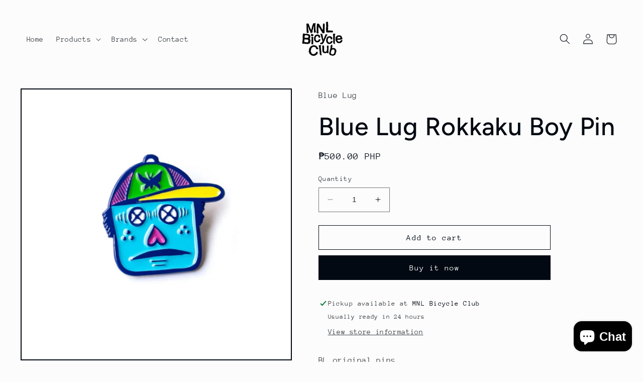

--- FILE ---
content_type: text/html; charset=utf-8
request_url: https://mnlbicycle.club/products/blue-lug-rokkaku-boy-pin
body_size: 26750
content:
<!doctype html>
<html class="no-js" lang="en">
  <head>
    <meta charset="utf-8">
    <meta http-equiv="X-UA-Compatible" content="IE=edge">
    <meta name="viewport" content="width=device-width,initial-scale=1">
    <meta name="theme-color" content="">
    <link rel="canonical" href="https://mnlbicycle.club/products/blue-lug-rokkaku-boy-pin">
    <link rel="preconnect" href="https://cdn.shopify.com" crossorigin><link rel="icon" type="image/png" href="//mnlbicycle.club/cdn/shop/files/favicon_2fe0bd68-65f8-4c14-a38e-f380a672afae.png?crop=center&height=32&v=1681148033&width=32"><link rel="preconnect" href="https://fonts.shopifycdn.com" crossorigin><title>
      Blue Lug Rokkaku Boy Pin
 &ndash; MNL Bicycle Club</title>

    
      <meta name="description" content="BL original pins. Seven different designs in total! Put them on to your shirts, hats, bags and add some flava.Spec Size: about 3cm">
    

    

<meta property="og:site_name" content="MNL Bicycle Club">
<meta property="og:url" content="https://mnlbicycle.club/products/blue-lug-rokkaku-boy-pin">
<meta property="og:title" content="Blue Lug Rokkaku Boy Pin">
<meta property="og:type" content="product">
<meta property="og:description" content="BL original pins. Seven different designs in total! Put them on to your shirts, hats, bags and add some flava.Spec Size: about 3cm"><meta property="og:image" content="http://mnlbicycle.club/cdn/shop/products/a2408798_1_2.jpg?v=1680883223">
  <meta property="og:image:secure_url" content="https://mnlbicycle.club/cdn/shop/products/a2408798_1_2.jpg?v=1680883223">
  <meta property="og:image:width" content="1200">
  <meta property="og:image:height" content="1200"><meta property="og:price:amount" content="500.00">
  <meta property="og:price:currency" content="PHP"><meta name="twitter:card" content="summary_large_image">
<meta name="twitter:title" content="Blue Lug Rokkaku Boy Pin">
<meta name="twitter:description" content="BL original pins. Seven different designs in total! Put them on to your shirts, hats, bags and add some flava.Spec Size: about 3cm">


    <script src="//mnlbicycle.club/cdn/shop/t/11/assets/constants.js?v=95358004781563950421766505073" defer="defer"></script>
    <script src="//mnlbicycle.club/cdn/shop/t/11/assets/pubsub.js?v=2921868252632587581766505076" defer="defer"></script>
    <script src="//mnlbicycle.club/cdn/shop/t/11/assets/global.js?v=127210358271191040921766505076" defer="defer"></script>
    <script>window.performance && window.performance.mark && window.performance.mark('shopify.content_for_header.start');</script><meta name="facebook-domain-verification" content="k0khcn3en418ruofgtkz2ubzrr5d54">
<meta name="facebook-domain-verification" content="jmrf48v8ijyzlpd6rrb1f5aozsgmpv">
<meta id="shopify-digital-wallet" name="shopify-digital-wallet" content="/59821621305/digital_wallets/dialog">
<meta name="shopify-checkout-api-token" content="934cf9f929ddc5a19ffed29ac40921b0">
<meta id="in-context-paypal-metadata" data-shop-id="59821621305" data-venmo-supported="false" data-environment="production" data-locale="en_US" data-paypal-v4="true" data-currency="PHP">
<link rel="alternate" type="application/json+oembed" href="https://mnlbicycle.club/products/blue-lug-rokkaku-boy-pin.oembed">
<script async="async" src="/checkouts/internal/preloads.js?locale=en-PH"></script>
<script id="shopify-features" type="application/json">{"accessToken":"934cf9f929ddc5a19ffed29ac40921b0","betas":["rich-media-storefront-analytics"],"domain":"mnlbicycle.club","predictiveSearch":true,"shopId":59821621305,"locale":"en"}</script>
<script>var Shopify = Shopify || {};
Shopify.shop = "hello-123456789123457025.myshopify.com";
Shopify.locale = "en";
Shopify.currency = {"active":"PHP","rate":"1.0"};
Shopify.country = "PH";
Shopify.theme = {"name":"mnl-bicycle-club-shopify-website\/main","id":152622137401,"schema_name":"Taste","schema_version":"9.0.0","theme_store_id":null,"role":"main"};
Shopify.theme.handle = "null";
Shopify.theme.style = {"id":null,"handle":null};
Shopify.cdnHost = "mnlbicycle.club/cdn";
Shopify.routes = Shopify.routes || {};
Shopify.routes.root = "/";</script>
<script type="module">!function(o){(o.Shopify=o.Shopify||{}).modules=!0}(window);</script>
<script>!function(o){function n(){var o=[];function n(){o.push(Array.prototype.slice.apply(arguments))}return n.q=o,n}var t=o.Shopify=o.Shopify||{};t.loadFeatures=n(),t.autoloadFeatures=n()}(window);</script>
<script id="shop-js-analytics" type="application/json">{"pageType":"product"}</script>
<script defer="defer" async type="module" src="//mnlbicycle.club/cdn/shopifycloud/shop-js/modules/v2/client.init-shop-cart-sync_C5BV16lS.en.esm.js"></script>
<script defer="defer" async type="module" src="//mnlbicycle.club/cdn/shopifycloud/shop-js/modules/v2/chunk.common_CygWptCX.esm.js"></script>
<script type="module">
  await import("//mnlbicycle.club/cdn/shopifycloud/shop-js/modules/v2/client.init-shop-cart-sync_C5BV16lS.en.esm.js");
await import("//mnlbicycle.club/cdn/shopifycloud/shop-js/modules/v2/chunk.common_CygWptCX.esm.js");

  window.Shopify.SignInWithShop?.initShopCartSync?.({"fedCMEnabled":true,"windoidEnabled":true});

</script>
<script>(function() {
  var isLoaded = false;
  function asyncLoad() {
    if (isLoaded) return;
    isLoaded = true;
    var urls = ["https:\/\/sbzstag.cirkleinc.com\/?shop=hello-123456789123457025.myshopify.com"];
    for (var i = 0; i < urls.length; i++) {
      var s = document.createElement('script');
      s.type = 'text/javascript';
      s.async = true;
      s.src = urls[i];
      var x = document.getElementsByTagName('script')[0];
      x.parentNode.insertBefore(s, x);
    }
  };
  if(window.attachEvent) {
    window.attachEvent('onload', asyncLoad);
  } else {
    window.addEventListener('load', asyncLoad, false);
  }
})();</script>
<script id="__st">var __st={"a":59821621305,"offset":28800,"reqid":"9fd9115d-7b05-4cd2-8992-632f1c269abf-1768676988","pageurl":"mnlbicycle.club\/products\/blue-lug-rokkaku-boy-pin","u":"0740326da812","p":"product","rtyp":"product","rid":7012266508345};</script>
<script>window.ShopifyPaypalV4VisibilityTracking = true;</script>
<script id="captcha-bootstrap">!function(){'use strict';const t='contact',e='account',n='new_comment',o=[[t,t],['blogs',n],['comments',n],[t,'customer']],c=[[e,'customer_login'],[e,'guest_login'],[e,'recover_customer_password'],[e,'create_customer']],r=t=>t.map((([t,e])=>`form[action*='/${t}']:not([data-nocaptcha='true']) input[name='form_type'][value='${e}']`)).join(','),a=t=>()=>t?[...document.querySelectorAll(t)].map((t=>t.form)):[];function s(){const t=[...o],e=r(t);return a(e)}const i='password',u='form_key',d=['recaptcha-v3-token','g-recaptcha-response','h-captcha-response',i],f=()=>{try{return window.sessionStorage}catch{return}},m='__shopify_v',_=t=>t.elements[u];function p(t,e,n=!1){try{const o=window.sessionStorage,c=JSON.parse(o.getItem(e)),{data:r}=function(t){const{data:e,action:n}=t;return t[m]||n?{data:e,action:n}:{data:t,action:n}}(c);for(const[e,n]of Object.entries(r))t.elements[e]&&(t.elements[e].value=n);n&&o.removeItem(e)}catch(o){console.error('form repopulation failed',{error:o})}}const l='form_type',E='cptcha';function T(t){t.dataset[E]=!0}const w=window,h=w.document,L='Shopify',v='ce_forms',y='captcha';let A=!1;((t,e)=>{const n=(g='f06e6c50-85a8-45c8-87d0-21a2b65856fe',I='https://cdn.shopify.com/shopifycloud/storefront-forms-hcaptcha/ce_storefront_forms_captcha_hcaptcha.v1.5.2.iife.js',D={infoText:'Protected by hCaptcha',privacyText:'Privacy',termsText:'Terms'},(t,e,n)=>{const o=w[L][v],c=o.bindForm;if(c)return c(t,g,e,D).then(n);var r;o.q.push([[t,g,e,D],n]),r=I,A||(h.body.append(Object.assign(h.createElement('script'),{id:'captcha-provider',async:!0,src:r})),A=!0)});var g,I,D;w[L]=w[L]||{},w[L][v]=w[L][v]||{},w[L][v].q=[],w[L][y]=w[L][y]||{},w[L][y].protect=function(t,e){n(t,void 0,e),T(t)},Object.freeze(w[L][y]),function(t,e,n,w,h,L){const[v,y,A,g]=function(t,e,n){const i=e?o:[],u=t?c:[],d=[...i,...u],f=r(d),m=r(i),_=r(d.filter((([t,e])=>n.includes(e))));return[a(f),a(m),a(_),s()]}(w,h,L),I=t=>{const e=t.target;return e instanceof HTMLFormElement?e:e&&e.form},D=t=>v().includes(t);t.addEventListener('submit',(t=>{const e=I(t);if(!e)return;const n=D(e)&&!e.dataset.hcaptchaBound&&!e.dataset.recaptchaBound,o=_(e),c=g().includes(e)&&(!o||!o.value);(n||c)&&t.preventDefault(),c&&!n&&(function(t){try{if(!f())return;!function(t){const e=f();if(!e)return;const n=_(t);if(!n)return;const o=n.value;o&&e.removeItem(o)}(t);const e=Array.from(Array(32),(()=>Math.random().toString(36)[2])).join('');!function(t,e){_(t)||t.append(Object.assign(document.createElement('input'),{type:'hidden',name:u})),t.elements[u].value=e}(t,e),function(t,e){const n=f();if(!n)return;const o=[...t.querySelectorAll(`input[type='${i}']`)].map((({name:t})=>t)),c=[...d,...o],r={};for(const[a,s]of new FormData(t).entries())c.includes(a)||(r[a]=s);n.setItem(e,JSON.stringify({[m]:1,action:t.action,data:r}))}(t,e)}catch(e){console.error('failed to persist form',e)}}(e),e.submit())}));const S=(t,e)=>{t&&!t.dataset[E]&&(n(t,e.some((e=>e===t))),T(t))};for(const o of['focusin','change'])t.addEventListener(o,(t=>{const e=I(t);D(e)&&S(e,y())}));const B=e.get('form_key'),M=e.get(l),P=B&&M;t.addEventListener('DOMContentLoaded',(()=>{const t=y();if(P)for(const e of t)e.elements[l].value===M&&p(e,B);[...new Set([...A(),...v().filter((t=>'true'===t.dataset.shopifyCaptcha))])].forEach((e=>S(e,t)))}))}(h,new URLSearchParams(w.location.search),n,t,e,['guest_login'])})(!0,!0)}();</script>
<script integrity="sha256-4kQ18oKyAcykRKYeNunJcIwy7WH5gtpwJnB7kiuLZ1E=" data-source-attribution="shopify.loadfeatures" defer="defer" src="//mnlbicycle.club/cdn/shopifycloud/storefront/assets/storefront/load_feature-a0a9edcb.js" crossorigin="anonymous"></script>
<script data-source-attribution="shopify.dynamic_checkout.dynamic.init">var Shopify=Shopify||{};Shopify.PaymentButton=Shopify.PaymentButton||{isStorefrontPortableWallets:!0,init:function(){window.Shopify.PaymentButton.init=function(){};var t=document.createElement("script");t.src="https://mnlbicycle.club/cdn/shopifycloud/portable-wallets/latest/portable-wallets.en.js",t.type="module",document.head.appendChild(t)}};
</script>
<script data-source-attribution="shopify.dynamic_checkout.buyer_consent">
  function portableWalletsHideBuyerConsent(e){var t=document.getElementById("shopify-buyer-consent"),n=document.getElementById("shopify-subscription-policy-button");t&&n&&(t.classList.add("hidden"),t.setAttribute("aria-hidden","true"),n.removeEventListener("click",e))}function portableWalletsShowBuyerConsent(e){var t=document.getElementById("shopify-buyer-consent"),n=document.getElementById("shopify-subscription-policy-button");t&&n&&(t.classList.remove("hidden"),t.removeAttribute("aria-hidden"),n.addEventListener("click",e))}window.Shopify?.PaymentButton&&(window.Shopify.PaymentButton.hideBuyerConsent=portableWalletsHideBuyerConsent,window.Shopify.PaymentButton.showBuyerConsent=portableWalletsShowBuyerConsent);
</script>
<script>
  function portableWalletsCleanup(e){e&&e.src&&console.error("Failed to load portable wallets script "+e.src);var t=document.querySelectorAll("shopify-accelerated-checkout .shopify-payment-button__skeleton, shopify-accelerated-checkout-cart .wallet-cart-button__skeleton"),e=document.getElementById("shopify-buyer-consent");for(let e=0;e<t.length;e++)t[e].remove();e&&e.remove()}function portableWalletsNotLoadedAsModule(e){e instanceof ErrorEvent&&"string"==typeof e.message&&e.message.includes("import.meta")&&"string"==typeof e.filename&&e.filename.includes("portable-wallets")&&(window.removeEventListener("error",portableWalletsNotLoadedAsModule),window.Shopify.PaymentButton.failedToLoad=e,"loading"===document.readyState?document.addEventListener("DOMContentLoaded",window.Shopify.PaymentButton.init):window.Shopify.PaymentButton.init())}window.addEventListener("error",portableWalletsNotLoadedAsModule);
</script>

<script type="module" src="https://mnlbicycle.club/cdn/shopifycloud/portable-wallets/latest/portable-wallets.en.js" onError="portableWalletsCleanup(this)" crossorigin="anonymous"></script>
<script nomodule>
  document.addEventListener("DOMContentLoaded", portableWalletsCleanup);
</script>

<link id="shopify-accelerated-checkout-styles" rel="stylesheet" media="screen" href="https://mnlbicycle.club/cdn/shopifycloud/portable-wallets/latest/accelerated-checkout-backwards-compat.css" crossorigin="anonymous">
<style id="shopify-accelerated-checkout-cart">
        #shopify-buyer-consent {
  margin-top: 1em;
  display: inline-block;
  width: 100%;
}

#shopify-buyer-consent.hidden {
  display: none;
}

#shopify-subscription-policy-button {
  background: none;
  border: none;
  padding: 0;
  text-decoration: underline;
  font-size: inherit;
  cursor: pointer;
}

#shopify-subscription-policy-button::before {
  box-shadow: none;
}

      </style>
<script id="sections-script" data-sections="header" defer="defer" src="//mnlbicycle.club/cdn/shop/t/11/compiled_assets/scripts.js?v=479"></script>
<script>window.performance && window.performance.mark && window.performance.mark('shopify.content_for_header.end');</script>


    <style data-shopify>
      @font-face {
  font-family: "Anonymous Pro";
  font-weight: 400;
  font-style: normal;
  font-display: swap;
  src: url("//mnlbicycle.club/cdn/fonts/anonymous_pro/anonymouspro_n4.f8892cc1cfa3d797af6172c8eeddce62cf610e33.woff2") format("woff2"),
       url("//mnlbicycle.club/cdn/fonts/anonymous_pro/anonymouspro_n4.a707ca3ea5e6b6468ff0c29cf7e105dca1c09be4.woff") format("woff");
}

      @font-face {
  font-family: "Anonymous Pro";
  font-weight: 700;
  font-style: normal;
  font-display: swap;
  src: url("//mnlbicycle.club/cdn/fonts/anonymous_pro/anonymouspro_n7.1abf60a1262a5f61d3e7f19599b5bc79deae580f.woff2") format("woff2"),
       url("//mnlbicycle.club/cdn/fonts/anonymous_pro/anonymouspro_n7.72f538c813c55fd861df0050c3a89911062226b9.woff") format("woff");
}

      @font-face {
  font-family: "Anonymous Pro";
  font-weight: 400;
  font-style: italic;
  font-display: swap;
  src: url("//mnlbicycle.club/cdn/fonts/anonymous_pro/anonymouspro_i4.e25745b6d033a0b4eea75ad1dd0df2b911abcf1f.woff2") format("woff2"),
       url("//mnlbicycle.club/cdn/fonts/anonymous_pro/anonymouspro_i4.280c8776a79ac154f9332217a9852603e17ae391.woff") format("woff");
}

      @font-face {
  font-family: "Anonymous Pro";
  font-weight: 700;
  font-style: italic;
  font-display: swap;
  src: url("//mnlbicycle.club/cdn/fonts/anonymous_pro/anonymouspro_i7.ee4faea594767398c1a7c2d939c79e197bcdaf0b.woff2") format("woff2"),
       url("//mnlbicycle.club/cdn/fonts/anonymous_pro/anonymouspro_i7.d1ad252be5feb58dd0c7443a002463a98964f452.woff") format("woff");
}

      @font-face {
  font-family: Figtree;
  font-weight: 500;
  font-style: normal;
  font-display: swap;
  src: url("//mnlbicycle.club/cdn/fonts/figtree/figtree_n5.3b6b7df38aa5986536945796e1f947445832047c.woff2") format("woff2"),
       url("//mnlbicycle.club/cdn/fonts/figtree/figtree_n5.f26bf6dcae278b0ed902605f6605fa3338e81dab.woff") format("woff");
}


      :root {
        --font-body-family: "Anonymous Pro", monospace;
        --font-body-style: normal;
        --font-body-weight: 400;
        --font-body-weight-bold: 700;

        --font-heading-family: Figtree, sans-serif;
        --font-heading-style: normal;
        --font-heading-weight: 500;

        --font-body-scale: 1.05;
        --font-heading-scale: 1.1904761904761905;

        --color-base-text: 2, 9, 18;
        --color-shadow: 2, 9, 18;
        --color-base-background-1: 252, 252, 252;
        --color-base-background-2: 228, 246, 255;
        --color-base-solid-button-labels: 252, 252, 252;
        --color-base-outline-button-labels: 2, 9, 18;
        --color-base-accent-1: 2, 9, 18;
        --color-base-accent-2: 2, 9, 18;
        --payment-terms-background-color: #fcfcfc;

        --gradient-base-background-1: #fcfcfc;
        --gradient-base-background-2: #e4f6ff;
        --gradient-base-accent-1: #020912;
        --gradient-base-accent-2: #020912;

        --media-padding: px;
        --media-border-opacity: 1.0;
        --media-border-width: 2px;
        --media-radius: 0px;
        --media-shadow-opacity: 0.0;
        --media-shadow-horizontal-offset: 0px;
        --media-shadow-vertical-offset: 0px;
        --media-shadow-blur-radius: 0px;
        --media-shadow-visible: 0;

        --page-width: 140rem;
        --page-width-margin: 0rem;

        --product-card-image-padding: 0.0rem;
        --product-card-corner-radius: 0.0rem;
        --product-card-text-alignment: center;
        --product-card-border-width: 0.0rem;
        --product-card-border-opacity: 0.1;
        --product-card-shadow-opacity: 0.1;
        --product-card-shadow-visible: 1;
        --product-card-shadow-horizontal-offset: 0.0rem;
        --product-card-shadow-vertical-offset: 0.0rem;
        --product-card-shadow-blur-radius: 0.0rem;

        --collection-card-image-padding: 0.0rem;
        --collection-card-corner-radius: 0.0rem;
        --collection-card-text-alignment: center;
        --collection-card-border-width: 0.0rem;
        --collection-card-border-opacity: 0.1;
        --collection-card-shadow-opacity: 0.1;
        --collection-card-shadow-visible: 1;
        --collection-card-shadow-horizontal-offset: 0.0rem;
        --collection-card-shadow-vertical-offset: 0.0rem;
        --collection-card-shadow-blur-radius: 0.0rem;

        --blog-card-image-padding: 0.0rem;
        --blog-card-corner-radius: 0.0rem;
        --blog-card-text-alignment: center;
        --blog-card-border-width: 0.0rem;
        --blog-card-border-opacity: 0.1;
        --blog-card-shadow-opacity: 0.1;
        --blog-card-shadow-visible: 1;
        --blog-card-shadow-horizontal-offset: 0.0rem;
        --blog-card-shadow-vertical-offset: 0.0rem;
        --blog-card-shadow-blur-radius: 0.0rem;

        --badge-corner-radius: 4.0rem;

        --popup-border-width: 2px;
        --popup-border-opacity: 1.0;
        --popup-corner-radius: 0px;
        --popup-shadow-opacity: 0.0;
        --popup-shadow-horizontal-offset: 0px;
        --popup-shadow-vertical-offset: 0px;
        --popup-shadow-blur-radius: 0px;

        --drawer-border-width: 2px;
        --drawer-border-opacity: 1.0;
        --drawer-shadow-opacity: 0.0;
        --drawer-shadow-horizontal-offset: 0px;
        --drawer-shadow-vertical-offset: 0px;
        --drawer-shadow-blur-radius: 0px;

        --spacing-sections-desktop: 20px;
        --spacing-sections-mobile: 20px;

        --grid-desktop-vertical-spacing: 24px;
        --grid-desktop-horizontal-spacing: 24px;
        --grid-mobile-vertical-spacing: 12px;
        --grid-mobile-horizontal-spacing: 12px;

        --text-boxes-border-opacity: 1.0;
        --text-boxes-border-width: 2px;
        --text-boxes-radius: 0px;
        --text-boxes-shadow-opacity: 0.0;
        --text-boxes-shadow-visible: 0;
        --text-boxes-shadow-horizontal-offset: 0px;
        --text-boxes-shadow-vertical-offset: 0px;
        --text-boxes-shadow-blur-radius: 0px;

        --buttons-radius: 0px;
        --buttons-radius-outset: 0px;
        --buttons-border-width: 1px;
        --buttons-border-opacity: 1.0;
        --buttons-shadow-opacity: 0.0;
        --buttons-shadow-visible: 0;
        --buttons-shadow-horizontal-offset: 0px;
        --buttons-shadow-vertical-offset: 0px;
        --buttons-shadow-blur-radius: 0px;
        --buttons-border-offset: 0px;

        --inputs-radius: 0px;
        --inputs-border-width: 1px;
        --inputs-border-opacity: 0.55;
        --inputs-shadow-opacity: 0.0;
        --inputs-shadow-horizontal-offset: 0px;
        --inputs-margin-offset: 0px;
        --inputs-shadow-vertical-offset: 0px;
        --inputs-shadow-blur-radius: 0px;
        --inputs-radius-outset: 0px;

        --variant-pills-radius: 40px;
        --variant-pills-border-width: 1px;
        --variant-pills-border-opacity: 0.55;
        --variant-pills-shadow-opacity: 0.0;
        --variant-pills-shadow-horizontal-offset: 0px;
        --variant-pills-shadow-vertical-offset: 0px;
        --variant-pills-shadow-blur-radius: 0px;
      }

      *,
      *::before,
      *::after {
        box-sizing: inherit;
      }

      html {
        box-sizing: border-box;
        font-size: calc(var(--font-body-scale) * 62.5%);
        height: 100%;
      }

      body {
        display: grid;
        grid-template-rows: auto auto 1fr auto;
        grid-template-columns: 100%;
        min-height: 100%;
        margin: 0;
        font-size: 1.5rem;
        letter-spacing: 0.06rem;
        line-height: calc(1 + 0.8 / var(--font-body-scale));
        font-family: var(--font-body-family);
        font-style: var(--font-body-style);
        font-weight: var(--font-body-weight);
      }

      @media screen and (min-width: 750px) {
        body {
          font-size: 1.6rem;
        }
      }
    </style>

    <link href="//mnlbicycle.club/cdn/shop/t/11/assets/base.css?v=44727374335135107481766592159" rel="stylesheet" type="text/css" media="all" />
<link rel="preload" as="font" href="//mnlbicycle.club/cdn/fonts/anonymous_pro/anonymouspro_n4.f8892cc1cfa3d797af6172c8eeddce62cf610e33.woff2" type="font/woff2" crossorigin><link rel="preload" as="font" href="//mnlbicycle.club/cdn/fonts/figtree/figtree_n5.3b6b7df38aa5986536945796e1f947445832047c.woff2" type="font/woff2" crossorigin><link
        rel="stylesheet"
        href="//mnlbicycle.club/cdn/shop/t/11/assets/component-predictive-search.css?v=85913294783299393391766505073"
        media="print"
        onload="this.media='all'"
      ><script>
      document.documentElement.className = document.documentElement.className.replace('no-js', 'js');
      if (Shopify.designMode) {
        document.documentElement.classList.add('shopify-design-mode');
      }
    </script>

    
  <!-- BEGIN app block: shopify://apps/mlv-auto-currency-switcher/blocks/mlveda-currencies-head/92ab730f-097e-4571-b27c-3f449e098ca3 --><link rel="stylesheet" href="https://cdnjs.cloudflare.com/ajax/libs/font-awesome/4.7.0/css/font-awesome.min.css">

<script> console.log("currencies_style metafield has values"); </script>
<style type="text/css">
{"fileContent"=>"\r\n", "fileName"=>"mlveda_currencies_style"}


</style>

<script type="text/javascript">

window.shopify_supported_currencies = "PHP ";

window.mlvShopMainCurrency = 'PHP';
window.mlvShopName = 'MNL Bicycle Club';
window.mlvShopCurrency = 'PHP';
window.mlvMoneyWithCurrencyFormat = "₱{{amount}} PHP";
window.mlvMoneyFormat = "₱{{amount}}";
window.mlvCartCurrencyISOCode = 'PHP';

var mlvForm = '<form method="post" action="/cart/update" id="currency_form" accept-charset="UTF-8" class="currency-selector small--hide" enctype="multipart/form-data"><input type="hidden" name="form_type" value="currency" /><input type="hidden" name="utf8" value="✓" /><input type="hidden" name="return_to" value="/products/blue-lug-rokkaku-boy-pin" /><input type="hidden" name="currency" value="CurrencyDrop"></form>';

document.addEventListener("DOMContentLoaded", function(event) { 
  document.body.insertAdjacentHTML( 'beforeend', mlvForm );
});
</script>


<script> console.log("currencies_switcher has value "); </script>
<script type="text/javascript">







</script>



<!-- END app block --><script src="https://cdn.shopify.com/extensions/7bc9bb47-adfa-4267-963e-cadee5096caf/inbox-1252/assets/inbox-chat-loader.js" type="text/javascript" defer="defer"></script>
<link href="https://monorail-edge.shopifysvc.com" rel="dns-prefetch">
<script>(function(){if ("sendBeacon" in navigator && "performance" in window) {try {var session_token_from_headers = performance.getEntriesByType('navigation')[0].serverTiming.find(x => x.name == '_s').description;} catch {var session_token_from_headers = undefined;}var session_cookie_matches = document.cookie.match(/_shopify_s=([^;]*)/);var session_token_from_cookie = session_cookie_matches && session_cookie_matches.length === 2 ? session_cookie_matches[1] : "";var session_token = session_token_from_headers || session_token_from_cookie || "";function handle_abandonment_event(e) {var entries = performance.getEntries().filter(function(entry) {return /monorail-edge.shopifysvc.com/.test(entry.name);});if (!window.abandonment_tracked && entries.length === 0) {window.abandonment_tracked = true;var currentMs = Date.now();var navigation_start = performance.timing.navigationStart;var payload = {shop_id: 59821621305,url: window.location.href,navigation_start,duration: currentMs - navigation_start,session_token,page_type: "product"};window.navigator.sendBeacon("https://monorail-edge.shopifysvc.com/v1/produce", JSON.stringify({schema_id: "online_store_buyer_site_abandonment/1.1",payload: payload,metadata: {event_created_at_ms: currentMs,event_sent_at_ms: currentMs}}));}}window.addEventListener('pagehide', handle_abandonment_event);}}());</script>
<script id="web-pixels-manager-setup">(function e(e,d,r,n,o){if(void 0===o&&(o={}),!Boolean(null===(a=null===(i=window.Shopify)||void 0===i?void 0:i.analytics)||void 0===a?void 0:a.replayQueue)){var i,a;window.Shopify=window.Shopify||{};var t=window.Shopify;t.analytics=t.analytics||{};var s=t.analytics;s.replayQueue=[],s.publish=function(e,d,r){return s.replayQueue.push([e,d,r]),!0};try{self.performance.mark("wpm:start")}catch(e){}var l=function(){var e={modern:/Edge?\/(1{2}[4-9]|1[2-9]\d|[2-9]\d{2}|\d{4,})\.\d+(\.\d+|)|Firefox\/(1{2}[4-9]|1[2-9]\d|[2-9]\d{2}|\d{4,})\.\d+(\.\d+|)|Chrom(ium|e)\/(9{2}|\d{3,})\.\d+(\.\d+|)|(Maci|X1{2}).+ Version\/(15\.\d+|(1[6-9]|[2-9]\d|\d{3,})\.\d+)([,.]\d+|)( \(\w+\)|)( Mobile\/\w+|) Safari\/|Chrome.+OPR\/(9{2}|\d{3,})\.\d+\.\d+|(CPU[ +]OS|iPhone[ +]OS|CPU[ +]iPhone|CPU IPhone OS|CPU iPad OS)[ +]+(15[._]\d+|(1[6-9]|[2-9]\d|\d{3,})[._]\d+)([._]\d+|)|Android:?[ /-](13[3-9]|1[4-9]\d|[2-9]\d{2}|\d{4,})(\.\d+|)(\.\d+|)|Android.+Firefox\/(13[5-9]|1[4-9]\d|[2-9]\d{2}|\d{4,})\.\d+(\.\d+|)|Android.+Chrom(ium|e)\/(13[3-9]|1[4-9]\d|[2-9]\d{2}|\d{4,})\.\d+(\.\d+|)|SamsungBrowser\/([2-9]\d|\d{3,})\.\d+/,legacy:/Edge?\/(1[6-9]|[2-9]\d|\d{3,})\.\d+(\.\d+|)|Firefox\/(5[4-9]|[6-9]\d|\d{3,})\.\d+(\.\d+|)|Chrom(ium|e)\/(5[1-9]|[6-9]\d|\d{3,})\.\d+(\.\d+|)([\d.]+$|.*Safari\/(?![\d.]+ Edge\/[\d.]+$))|(Maci|X1{2}).+ Version\/(10\.\d+|(1[1-9]|[2-9]\d|\d{3,})\.\d+)([,.]\d+|)( \(\w+\)|)( Mobile\/\w+|) Safari\/|Chrome.+OPR\/(3[89]|[4-9]\d|\d{3,})\.\d+\.\d+|(CPU[ +]OS|iPhone[ +]OS|CPU[ +]iPhone|CPU IPhone OS|CPU iPad OS)[ +]+(10[._]\d+|(1[1-9]|[2-9]\d|\d{3,})[._]\d+)([._]\d+|)|Android:?[ /-](13[3-9]|1[4-9]\d|[2-9]\d{2}|\d{4,})(\.\d+|)(\.\d+|)|Mobile Safari.+OPR\/([89]\d|\d{3,})\.\d+\.\d+|Android.+Firefox\/(13[5-9]|1[4-9]\d|[2-9]\d{2}|\d{4,})\.\d+(\.\d+|)|Android.+Chrom(ium|e)\/(13[3-9]|1[4-9]\d|[2-9]\d{2}|\d{4,})\.\d+(\.\d+|)|Android.+(UC? ?Browser|UCWEB|U3)[ /]?(15\.([5-9]|\d{2,})|(1[6-9]|[2-9]\d|\d{3,})\.\d+)\.\d+|SamsungBrowser\/(5\.\d+|([6-9]|\d{2,})\.\d+)|Android.+MQ{2}Browser\/(14(\.(9|\d{2,})|)|(1[5-9]|[2-9]\d|\d{3,})(\.\d+|))(\.\d+|)|K[Aa][Ii]OS\/(3\.\d+|([4-9]|\d{2,})\.\d+)(\.\d+|)/},d=e.modern,r=e.legacy,n=navigator.userAgent;return n.match(d)?"modern":n.match(r)?"legacy":"unknown"}(),u="modern"===l?"modern":"legacy",c=(null!=n?n:{modern:"",legacy:""})[u],f=function(e){return[e.baseUrl,"/wpm","/b",e.hashVersion,"modern"===e.buildTarget?"m":"l",".js"].join("")}({baseUrl:d,hashVersion:r,buildTarget:u}),m=function(e){var d=e.version,r=e.bundleTarget,n=e.surface,o=e.pageUrl,i=e.monorailEndpoint;return{emit:function(e){var a=e.status,t=e.errorMsg,s=(new Date).getTime(),l=JSON.stringify({metadata:{event_sent_at_ms:s},events:[{schema_id:"web_pixels_manager_load/3.1",payload:{version:d,bundle_target:r,page_url:o,status:a,surface:n,error_msg:t},metadata:{event_created_at_ms:s}}]});if(!i)return console&&console.warn&&console.warn("[Web Pixels Manager] No Monorail endpoint provided, skipping logging."),!1;try{return self.navigator.sendBeacon.bind(self.navigator)(i,l)}catch(e){}var u=new XMLHttpRequest;try{return u.open("POST",i,!0),u.setRequestHeader("Content-Type","text/plain"),u.send(l),!0}catch(e){return console&&console.warn&&console.warn("[Web Pixels Manager] Got an unhandled error while logging to Monorail."),!1}}}}({version:r,bundleTarget:l,surface:e.surface,pageUrl:self.location.href,monorailEndpoint:e.monorailEndpoint});try{o.browserTarget=l,function(e){var d=e.src,r=e.async,n=void 0===r||r,o=e.onload,i=e.onerror,a=e.sri,t=e.scriptDataAttributes,s=void 0===t?{}:t,l=document.createElement("script"),u=document.querySelector("head"),c=document.querySelector("body");if(l.async=n,l.src=d,a&&(l.integrity=a,l.crossOrigin="anonymous"),s)for(var f in s)if(Object.prototype.hasOwnProperty.call(s,f))try{l.dataset[f]=s[f]}catch(e){}if(o&&l.addEventListener("load",o),i&&l.addEventListener("error",i),u)u.appendChild(l);else{if(!c)throw new Error("Did not find a head or body element to append the script");c.appendChild(l)}}({src:f,async:!0,onload:function(){if(!function(){var e,d;return Boolean(null===(d=null===(e=window.Shopify)||void 0===e?void 0:e.analytics)||void 0===d?void 0:d.initialized)}()){var d=window.webPixelsManager.init(e)||void 0;if(d){var r=window.Shopify.analytics;r.replayQueue.forEach((function(e){var r=e[0],n=e[1],o=e[2];d.publishCustomEvent(r,n,o)})),r.replayQueue=[],r.publish=d.publishCustomEvent,r.visitor=d.visitor,r.initialized=!0}}},onerror:function(){return m.emit({status:"failed",errorMsg:"".concat(f," has failed to load")})},sri:function(e){var d=/^sha384-[A-Za-z0-9+/=]+$/;return"string"==typeof e&&d.test(e)}(c)?c:"",scriptDataAttributes:o}),m.emit({status:"loading"})}catch(e){m.emit({status:"failed",errorMsg:(null==e?void 0:e.message)||"Unknown error"})}}})({shopId: 59821621305,storefrontBaseUrl: "https://mnlbicycle.club",extensionsBaseUrl: "https://extensions.shopifycdn.com/cdn/shopifycloud/web-pixels-manager",monorailEndpoint: "https://monorail-edge.shopifysvc.com/unstable/produce_batch",surface: "storefront-renderer",enabledBetaFlags: ["2dca8a86"],webPixelsConfigList: [{"id":"194281529","configuration":"{\"pixel_id\":\"409062810809471\",\"pixel_type\":\"facebook_pixel\",\"metaapp_system_user_token\":\"-\"}","eventPayloadVersion":"v1","runtimeContext":"OPEN","scriptVersion":"ca16bc87fe92b6042fbaa3acc2fbdaa6","type":"APP","apiClientId":2329312,"privacyPurposes":["ANALYTICS","MARKETING","SALE_OF_DATA"],"dataSharingAdjustments":{"protectedCustomerApprovalScopes":["read_customer_address","read_customer_email","read_customer_name","read_customer_personal_data","read_customer_phone"]}},{"id":"shopify-app-pixel","configuration":"{}","eventPayloadVersion":"v1","runtimeContext":"STRICT","scriptVersion":"0450","apiClientId":"shopify-pixel","type":"APP","privacyPurposes":["ANALYTICS","MARKETING"]},{"id":"shopify-custom-pixel","eventPayloadVersion":"v1","runtimeContext":"LAX","scriptVersion":"0450","apiClientId":"shopify-pixel","type":"CUSTOM","privacyPurposes":["ANALYTICS","MARKETING"]}],isMerchantRequest: false,initData: {"shop":{"name":"MNL Bicycle Club","paymentSettings":{"currencyCode":"PHP"},"myshopifyDomain":"hello-123456789123457025.myshopify.com","countryCode":"PH","storefrontUrl":"https:\/\/mnlbicycle.club"},"customer":null,"cart":null,"checkout":null,"productVariants":[{"price":{"amount":500.0,"currencyCode":"PHP"},"product":{"title":"Blue Lug Rokkaku Boy Pin","vendor":"Blue Lug","id":"7012266508345","untranslatedTitle":"Blue Lug Rokkaku Boy Pin","url":"\/products\/blue-lug-rokkaku-boy-pin","type":"Pins"},"id":"41212704948281","image":{"src":"\/\/mnlbicycle.club\/cdn\/shop\/products\/a2408798_1_2.jpg?v=1680883223"},"sku":"MNLBC-BLUE-0523","title":"Default Title","untranslatedTitle":"Default Title"}],"purchasingCompany":null},},"https://mnlbicycle.club/cdn","fcfee988w5aeb613cpc8e4bc33m6693e112",{"modern":"","legacy":""},{"shopId":"59821621305","storefrontBaseUrl":"https:\/\/mnlbicycle.club","extensionBaseUrl":"https:\/\/extensions.shopifycdn.com\/cdn\/shopifycloud\/web-pixels-manager","surface":"storefront-renderer","enabledBetaFlags":"[\"2dca8a86\"]","isMerchantRequest":"false","hashVersion":"fcfee988w5aeb613cpc8e4bc33m6693e112","publish":"custom","events":"[[\"page_viewed\",{}],[\"product_viewed\",{\"productVariant\":{\"price\":{\"amount\":500.0,\"currencyCode\":\"PHP\"},\"product\":{\"title\":\"Blue Lug Rokkaku Boy Pin\",\"vendor\":\"Blue Lug\",\"id\":\"7012266508345\",\"untranslatedTitle\":\"Blue Lug Rokkaku Boy Pin\",\"url\":\"\/products\/blue-lug-rokkaku-boy-pin\",\"type\":\"Pins\"},\"id\":\"41212704948281\",\"image\":{\"src\":\"\/\/mnlbicycle.club\/cdn\/shop\/products\/a2408798_1_2.jpg?v=1680883223\"},\"sku\":\"MNLBC-BLUE-0523\",\"title\":\"Default Title\",\"untranslatedTitle\":\"Default Title\"}}]]"});</script><script>
  window.ShopifyAnalytics = window.ShopifyAnalytics || {};
  window.ShopifyAnalytics.meta = window.ShopifyAnalytics.meta || {};
  window.ShopifyAnalytics.meta.currency = 'PHP';
  var meta = {"product":{"id":7012266508345,"gid":"gid:\/\/shopify\/Product\/7012266508345","vendor":"Blue Lug","type":"Pins","handle":"blue-lug-rokkaku-boy-pin","variants":[{"id":41212704948281,"price":50000,"name":"Blue Lug Rokkaku Boy Pin","public_title":null,"sku":"MNLBC-BLUE-0523"}],"remote":false},"page":{"pageType":"product","resourceType":"product","resourceId":7012266508345,"requestId":"9fd9115d-7b05-4cd2-8992-632f1c269abf-1768676988"}};
  for (var attr in meta) {
    window.ShopifyAnalytics.meta[attr] = meta[attr];
  }
</script>
<script class="analytics">
  (function () {
    var customDocumentWrite = function(content) {
      var jquery = null;

      if (window.jQuery) {
        jquery = window.jQuery;
      } else if (window.Checkout && window.Checkout.$) {
        jquery = window.Checkout.$;
      }

      if (jquery) {
        jquery('body').append(content);
      }
    };

    var hasLoggedConversion = function(token) {
      if (token) {
        return document.cookie.indexOf('loggedConversion=' + token) !== -1;
      }
      return false;
    }

    var setCookieIfConversion = function(token) {
      if (token) {
        var twoMonthsFromNow = new Date(Date.now());
        twoMonthsFromNow.setMonth(twoMonthsFromNow.getMonth() + 2);

        document.cookie = 'loggedConversion=' + token + '; expires=' + twoMonthsFromNow;
      }
    }

    var trekkie = window.ShopifyAnalytics.lib = window.trekkie = window.trekkie || [];
    if (trekkie.integrations) {
      return;
    }
    trekkie.methods = [
      'identify',
      'page',
      'ready',
      'track',
      'trackForm',
      'trackLink'
    ];
    trekkie.factory = function(method) {
      return function() {
        var args = Array.prototype.slice.call(arguments);
        args.unshift(method);
        trekkie.push(args);
        return trekkie;
      };
    };
    for (var i = 0; i < trekkie.methods.length; i++) {
      var key = trekkie.methods[i];
      trekkie[key] = trekkie.factory(key);
    }
    trekkie.load = function(config) {
      trekkie.config = config || {};
      trekkie.config.initialDocumentCookie = document.cookie;
      var first = document.getElementsByTagName('script')[0];
      var script = document.createElement('script');
      script.type = 'text/javascript';
      script.onerror = function(e) {
        var scriptFallback = document.createElement('script');
        scriptFallback.type = 'text/javascript';
        scriptFallback.onerror = function(error) {
                var Monorail = {
      produce: function produce(monorailDomain, schemaId, payload) {
        var currentMs = new Date().getTime();
        var event = {
          schema_id: schemaId,
          payload: payload,
          metadata: {
            event_created_at_ms: currentMs,
            event_sent_at_ms: currentMs
          }
        };
        return Monorail.sendRequest("https://" + monorailDomain + "/v1/produce", JSON.stringify(event));
      },
      sendRequest: function sendRequest(endpointUrl, payload) {
        // Try the sendBeacon API
        if (window && window.navigator && typeof window.navigator.sendBeacon === 'function' && typeof window.Blob === 'function' && !Monorail.isIos12()) {
          var blobData = new window.Blob([payload], {
            type: 'text/plain'
          });

          if (window.navigator.sendBeacon(endpointUrl, blobData)) {
            return true;
          } // sendBeacon was not successful

        } // XHR beacon

        var xhr = new XMLHttpRequest();

        try {
          xhr.open('POST', endpointUrl);
          xhr.setRequestHeader('Content-Type', 'text/plain');
          xhr.send(payload);
        } catch (e) {
          console.log(e);
        }

        return false;
      },
      isIos12: function isIos12() {
        return window.navigator.userAgent.lastIndexOf('iPhone; CPU iPhone OS 12_') !== -1 || window.navigator.userAgent.lastIndexOf('iPad; CPU OS 12_') !== -1;
      }
    };
    Monorail.produce('monorail-edge.shopifysvc.com',
      'trekkie_storefront_load_errors/1.1',
      {shop_id: 59821621305,
      theme_id: 152622137401,
      app_name: "storefront",
      context_url: window.location.href,
      source_url: "//mnlbicycle.club/cdn/s/trekkie.storefront.cd680fe47e6c39ca5d5df5f0a32d569bc48c0f27.min.js"});

        };
        scriptFallback.async = true;
        scriptFallback.src = '//mnlbicycle.club/cdn/s/trekkie.storefront.cd680fe47e6c39ca5d5df5f0a32d569bc48c0f27.min.js';
        first.parentNode.insertBefore(scriptFallback, first);
      };
      script.async = true;
      script.src = '//mnlbicycle.club/cdn/s/trekkie.storefront.cd680fe47e6c39ca5d5df5f0a32d569bc48c0f27.min.js';
      first.parentNode.insertBefore(script, first);
    };
    trekkie.load(
      {"Trekkie":{"appName":"storefront","development":false,"defaultAttributes":{"shopId":59821621305,"isMerchantRequest":null,"themeId":152622137401,"themeCityHash":"9533064901570124569","contentLanguage":"en","currency":"PHP","eventMetadataId":"b1436929-46f2-4621-aa3c-63d8ee108364"},"isServerSideCookieWritingEnabled":true,"monorailRegion":"shop_domain","enabledBetaFlags":["65f19447"]},"Session Attribution":{},"S2S":{"facebookCapiEnabled":true,"source":"trekkie-storefront-renderer","apiClientId":580111}}
    );

    var loaded = false;
    trekkie.ready(function() {
      if (loaded) return;
      loaded = true;

      window.ShopifyAnalytics.lib = window.trekkie;

      var originalDocumentWrite = document.write;
      document.write = customDocumentWrite;
      try { window.ShopifyAnalytics.merchantGoogleAnalytics.call(this); } catch(error) {};
      document.write = originalDocumentWrite;

      window.ShopifyAnalytics.lib.page(null,{"pageType":"product","resourceType":"product","resourceId":7012266508345,"requestId":"9fd9115d-7b05-4cd2-8992-632f1c269abf-1768676988","shopifyEmitted":true});

      var match = window.location.pathname.match(/checkouts\/(.+)\/(thank_you|post_purchase)/)
      var token = match? match[1]: undefined;
      if (!hasLoggedConversion(token)) {
        setCookieIfConversion(token);
        window.ShopifyAnalytics.lib.track("Viewed Product",{"currency":"PHP","variantId":41212704948281,"productId":7012266508345,"productGid":"gid:\/\/shopify\/Product\/7012266508345","name":"Blue Lug Rokkaku Boy Pin","price":"500.00","sku":"MNLBC-BLUE-0523","brand":"Blue Lug","variant":null,"category":"Pins","nonInteraction":true,"remote":false},undefined,undefined,{"shopifyEmitted":true});
      window.ShopifyAnalytics.lib.track("monorail:\/\/trekkie_storefront_viewed_product\/1.1",{"currency":"PHP","variantId":41212704948281,"productId":7012266508345,"productGid":"gid:\/\/shopify\/Product\/7012266508345","name":"Blue Lug Rokkaku Boy Pin","price":"500.00","sku":"MNLBC-BLUE-0523","brand":"Blue Lug","variant":null,"category":"Pins","nonInteraction":true,"remote":false,"referer":"https:\/\/mnlbicycle.club\/products\/blue-lug-rokkaku-boy-pin"});
      }
    });


        var eventsListenerScript = document.createElement('script');
        eventsListenerScript.async = true;
        eventsListenerScript.src = "//mnlbicycle.club/cdn/shopifycloud/storefront/assets/shop_events_listener-3da45d37.js";
        document.getElementsByTagName('head')[0].appendChild(eventsListenerScript);

})();</script>
<script
  defer
  src="https://mnlbicycle.club/cdn/shopifycloud/perf-kit/shopify-perf-kit-3.0.4.min.js"
  data-application="storefront-renderer"
  data-shop-id="59821621305"
  data-render-region="gcp-us-central1"
  data-page-type="product"
  data-theme-instance-id="152622137401"
  data-theme-name="Taste"
  data-theme-version="9.0.0"
  data-monorail-region="shop_domain"
  data-resource-timing-sampling-rate="10"
  data-shs="true"
  data-shs-beacon="true"
  data-shs-export-with-fetch="true"
  data-shs-logs-sample-rate="1"
  data-shs-beacon-endpoint="https://mnlbicycle.club/api/collect"
></script>
</head>

  <body class="gradient">
    <a class="skip-to-content-link button visually-hidden" href="#MainContent">
      Skip to content
    </a>
      <!-- BEGIN sections: header-group -->
<div id="shopify-section-sections--20511048728633__header" class="shopify-section shopify-section-group-header-group section-header"><link rel="stylesheet" href="//mnlbicycle.club/cdn/shop/t/11/assets/component-list-menu.css?v=151968516119678728991766505076" media="print" onload="this.media='all'">
<link rel="stylesheet" href="//mnlbicycle.club/cdn/shop/t/11/assets/component-search.css?v=184225813856820874251766505075" media="print" onload="this.media='all'">
<link rel="stylesheet" href="//mnlbicycle.club/cdn/shop/t/11/assets/component-menu-drawer.css?v=94074963897493609391766505075" media="print" onload="this.media='all'">
<link rel="stylesheet" href="//mnlbicycle.club/cdn/shop/t/11/assets/component-cart-notification.css?v=108833082844665799571766505073" media="print" onload="this.media='all'">
<link rel="stylesheet" href="//mnlbicycle.club/cdn/shop/t/11/assets/component-cart-items.css?v=29412722223528841861766505073" media="print" onload="this.media='all'"><link rel="stylesheet" href="//mnlbicycle.club/cdn/shop/t/11/assets/component-price.css?v=65402837579211014041766505074" media="print" onload="this.media='all'">
  <link rel="stylesheet" href="//mnlbicycle.club/cdn/shop/t/11/assets/component-loading-overlay.css?v=167310470843593579841766505074" media="print" onload="this.media='all'"><link rel="stylesheet" href="//mnlbicycle.club/cdn/shop/t/11/assets/component-mega-menu.css?v=162275333579037181291766592160" media="print" onload="this.media='all'">
  <noscript><link href="//mnlbicycle.club/cdn/shop/t/11/assets/component-mega-menu.css?v=162275333579037181291766592160" rel="stylesheet" type="text/css" media="all" /></noscript><noscript><link href="//mnlbicycle.club/cdn/shop/t/11/assets/component-list-menu.css?v=151968516119678728991766505076" rel="stylesheet" type="text/css" media="all" /></noscript>
<noscript><link href="//mnlbicycle.club/cdn/shop/t/11/assets/component-search.css?v=184225813856820874251766505075" rel="stylesheet" type="text/css" media="all" /></noscript>
<noscript><link href="//mnlbicycle.club/cdn/shop/t/11/assets/component-menu-drawer.css?v=94074963897493609391766505075" rel="stylesheet" type="text/css" media="all" /></noscript>
<noscript><link href="//mnlbicycle.club/cdn/shop/t/11/assets/component-cart-notification.css?v=108833082844665799571766505073" rel="stylesheet" type="text/css" media="all" /></noscript>
<noscript><link href="//mnlbicycle.club/cdn/shop/t/11/assets/component-cart-items.css?v=29412722223528841861766505073" rel="stylesheet" type="text/css" media="all" /></noscript>

<style>
  header-drawer {
    justify-self: start;
    margin-left: -1.2rem;
  }@media screen and (min-width: 990px) {
      header-drawer {
        display: none;
      }
    }.menu-drawer-container {
    display: flex;
  }

  .list-menu {
    list-style: none;
    padding: 0;
    margin: 0;
  }

  .list-menu--inline {
    display: inline-flex;
    flex-wrap: wrap;
  }

  summary.list-menu__item {
    padding-right: 2.7rem;
  }

  .list-menu__item {
    display: flex;
    align-items: center;
    line-height: calc(1 + 0.3 / var(--font-body-scale));
  }

  .list-menu__item--link {
    text-decoration: none;
    padding-bottom: 1rem;
    padding-top: 1rem;
    line-height: calc(1 + 0.8 / var(--font-body-scale));
  }

  @media screen and (min-width: 750px) {
    .list-menu__item--link {
      padding-bottom: 0.5rem;
      padding-top: 0.5rem;
    }
  }
</style><style data-shopify>.header {
    padding-top: 10px;
    padding-bottom: 10px;
  }

  .section-header {
    position: sticky; /* This is for fixing a Safari z-index issue. PR #2147 */
    margin-bottom: 0px;
  }

  @media screen and (min-width: 750px) {
    .section-header {
      margin-bottom: 0px;
    }
  }

  @media screen and (min-width: 990px) {
    .header {
      padding-top: 20px;
      padding-bottom: 20px;
    }
  }</style><script src="//mnlbicycle.club/cdn/shop/t/11/assets/details-disclosure.js?v=153497636716254413831766505074" defer="defer"></script>
<script src="//mnlbicycle.club/cdn/shop/t/11/assets/details-modal.js?v=4511761896672669691766505075" defer="defer"></script>
<script src="//mnlbicycle.club/cdn/shop/t/11/assets/cart-notification.js?v=160453272920806432391766505074" defer="defer"></script>
<script src="//mnlbicycle.club/cdn/shop/t/11/assets/search-form.js?v=113639710312857635801766505074" defer="defer"></script><svg xmlns="http://www.w3.org/2000/svg" class="hidden">
  <symbol id="icon-search" viewbox="0 0 18 19" fill="none">
    <path fill-rule="evenodd" clip-rule="evenodd" d="M11.03 11.68A5.784 5.784 0 112.85 3.5a5.784 5.784 0 018.18 8.18zm.26 1.12a6.78 6.78 0 11.72-.7l5.4 5.4a.5.5 0 11-.71.7l-5.41-5.4z" fill="currentColor"/>
  </symbol>

  <symbol id="icon-reset" class="icon icon-close"  fill="none" viewBox="0 0 18 18" stroke="currentColor">
    <circle r="8.5" cy="9" cx="9" stroke-opacity="0.2"/>
    <path d="M6.82972 6.82915L1.17193 1.17097" stroke-linecap="round" stroke-linejoin="round" transform="translate(5 5)"/>
    <path d="M1.22896 6.88502L6.77288 1.11523" stroke-linecap="round" stroke-linejoin="round" transform="translate(5 5)"/>
  </symbol>

  <symbol id="icon-close" class="icon icon-close" fill="none" viewBox="0 0 18 17">
    <path d="M.865 15.978a.5.5 0 00.707.707l7.433-7.431 7.579 7.282a.501.501 0 00.846-.37.5.5 0 00-.153-.351L9.712 8.546l7.417-7.416a.5.5 0 10-.707-.708L8.991 7.853 1.413.573a.5.5 0 10-.693.72l7.563 7.268-7.418 7.417z" fill="currentColor">
  </symbol>
</svg><sticky-header data-sticky-type="on-scroll-up" class="header-wrapper color-background-1 gradient">
  <header class="header header--middle-center header--mobile-center page-width header--has-menu"><header-drawer data-breakpoint="tablet">
        <details id="Details-menu-drawer-container" class="menu-drawer-container">
          <summary class="header__icon header__icon--menu header__icon--summary link focus-inset" aria-label="Menu">
            <span>
              <svg
  xmlns="http://www.w3.org/2000/svg"
  aria-hidden="true"
  focusable="false"
  class="icon icon-hamburger"
  fill="none"
  viewBox="0 0 18 16"
>
  <path d="M1 .5a.5.5 0 100 1h15.71a.5.5 0 000-1H1zM.5 8a.5.5 0 01.5-.5h15.71a.5.5 0 010 1H1A.5.5 0 01.5 8zm0 7a.5.5 0 01.5-.5h15.71a.5.5 0 010 1H1a.5.5 0 01-.5-.5z" fill="currentColor">
</svg>

              <svg
  xmlns="http://www.w3.org/2000/svg"
  aria-hidden="true"
  focusable="false"
  class="icon icon-close"
  fill="none"
  viewBox="0 0 18 17"
>
  <path d="M.865 15.978a.5.5 0 00.707.707l7.433-7.431 7.579 7.282a.501.501 0 00.846-.37.5.5 0 00-.153-.351L9.712 8.546l7.417-7.416a.5.5 0 10-.707-.708L8.991 7.853 1.413.573a.5.5 0 10-.693.72l7.563 7.268-7.418 7.417z" fill="currentColor">
</svg>

            </span>
          </summary>
          <div id="menu-drawer" class="gradient menu-drawer motion-reduce" tabindex="-1">
            <div class="menu-drawer__inner-container">
              <div class="menu-drawer__navigation-container">
                <nav class="menu-drawer__navigation">
                  <ul class="menu-drawer__menu has-submenu list-menu" role="list"><li><a href="/" class="menu-drawer__menu-item list-menu__item link link--text focus-inset">
                            Home
                          </a></li><li><details id="Details-menu-drawer-menu-item-2">
                            <summary class="menu-drawer__menu-item list-menu__item link link--text focus-inset">
                              Products
                              <svg
  viewBox="0 0 14 10"
  fill="none"
  aria-hidden="true"
  focusable="false"
  class="icon icon-arrow"
  xmlns="http://www.w3.org/2000/svg"
>
  <path fill-rule="evenodd" clip-rule="evenodd" d="M8.537.808a.5.5 0 01.817-.162l4 4a.5.5 0 010 .708l-4 4a.5.5 0 11-.708-.708L11.793 5.5H1a.5.5 0 010-1h10.793L8.646 1.354a.5.5 0 01-.109-.546z" fill="currentColor">
</svg>

                              <svg aria-hidden="true" focusable="false" class="icon icon-caret" viewBox="0 0 10 6">
  <path fill-rule="evenodd" clip-rule="evenodd" d="M9.354.646a.5.5 0 00-.708 0L5 4.293 1.354.646a.5.5 0 00-.708.708l4 4a.5.5 0 00.708 0l4-4a.5.5 0 000-.708z" fill="currentColor">
</svg>

                            </summary>
                            <div id="link-products" class="menu-drawer__submenu has-submenu gradient motion-reduce" tabindex="-1">
                              <div class="menu-drawer__inner-submenu">
                                <button class="menu-drawer__close-button link link--text focus-inset" aria-expanded="true">
                                  <svg
  viewBox="0 0 14 10"
  fill="none"
  aria-hidden="true"
  focusable="false"
  class="icon icon-arrow"
  xmlns="http://www.w3.org/2000/svg"
>
  <path fill-rule="evenodd" clip-rule="evenodd" d="M8.537.808a.5.5 0 01.817-.162l4 4a.5.5 0 010 .708l-4 4a.5.5 0 11-.708-.708L11.793 5.5H1a.5.5 0 010-1h10.793L8.646 1.354a.5.5 0 01-.109-.546z" fill="currentColor">
</svg>

                                  Products
                                </button>
                                <ul class="menu-drawer__menu list-menu" role="list" tabindex="-1"><li><details id="Details-menu-drawer-submenu-1">
                                          <summary class="menu-drawer__menu-item link link--text list-menu__item focus-inset">
                                            Handlebars, Tapes, and Grips
                                            <svg
  viewBox="0 0 14 10"
  fill="none"
  aria-hidden="true"
  focusable="false"
  class="icon icon-arrow"
  xmlns="http://www.w3.org/2000/svg"
>
  <path fill-rule="evenodd" clip-rule="evenodd" d="M8.537.808a.5.5 0 01.817-.162l4 4a.5.5 0 010 .708l-4 4a.5.5 0 11-.708-.708L11.793 5.5H1a.5.5 0 010-1h10.793L8.646 1.354a.5.5 0 01-.109-.546z" fill="currentColor">
</svg>

                                            <svg aria-hidden="true" focusable="false" class="icon icon-caret" viewBox="0 0 10 6">
  <path fill-rule="evenodd" clip-rule="evenodd" d="M9.354.646a.5.5 0 00-.708 0L5 4.293 1.354.646a.5.5 0 00-.708.708l4 4a.5.5 0 00.708 0l4-4a.5.5 0 000-.708z" fill="currentColor">
</svg>

                                          </summary>
                                          <div id="childlink-handlebars-tapes-and-grips" class="menu-drawer__submenu has-submenu gradient motion-reduce">
                                            <button class="menu-drawer__close-button link link--text focus-inset" aria-expanded="true">
                                              <svg
  viewBox="0 0 14 10"
  fill="none"
  aria-hidden="true"
  focusable="false"
  class="icon icon-arrow"
  xmlns="http://www.w3.org/2000/svg"
>
  <path fill-rule="evenodd" clip-rule="evenodd" d="M8.537.808a.5.5 0 01.817-.162l4 4a.5.5 0 010 .708l-4 4a.5.5 0 11-.708-.708L11.793 5.5H1a.5.5 0 010-1h10.793L8.646 1.354a.5.5 0 01-.109-.546z" fill="currentColor">
</svg>

                                              Handlebars, Tapes, and Grips
                                            </button>
                                            <ul class="menu-drawer__menu list-menu" role="list" tabindex="-1"><li>
                                                  <a href="/collections/handlebars" class="menu-drawer__menu-item link link--text list-menu__item focus-inset">
                                                    Handlebars
                                                  </a>
                                                </li><li>
                                                  <a href="/collections/tapes" class="menu-drawer__menu-item link link--text list-menu__item focus-inset">
                                                    Tapes
                                                  </a>
                                                </li><li>
                                                  <a href="/collections/grips" class="menu-drawer__menu-item link link--text list-menu__item focus-inset">
                                                    Grips
                                                  </a>
                                                </li><li>
                                                  <a href="/collections/bar-ends" class="menu-drawer__menu-item link link--text list-menu__item focus-inset">
                                                    Bar Ends
                                                  </a>
                                                </li></ul>
                                          </div>
                                        </details></li><li><details id="Details-menu-drawer-submenu-2">
                                          <summary class="menu-drawer__menu-item link link--text list-menu__item focus-inset">
                                            Bottles &amp; Cages
                                            <svg
  viewBox="0 0 14 10"
  fill="none"
  aria-hidden="true"
  focusable="false"
  class="icon icon-arrow"
  xmlns="http://www.w3.org/2000/svg"
>
  <path fill-rule="evenodd" clip-rule="evenodd" d="M8.537.808a.5.5 0 01.817-.162l4 4a.5.5 0 010 .708l-4 4a.5.5 0 11-.708-.708L11.793 5.5H1a.5.5 0 010-1h10.793L8.646 1.354a.5.5 0 01-.109-.546z" fill="currentColor">
</svg>

                                            <svg aria-hidden="true" focusable="false" class="icon icon-caret" viewBox="0 0 10 6">
  <path fill-rule="evenodd" clip-rule="evenodd" d="M9.354.646a.5.5 0 00-.708 0L5 4.293 1.354.646a.5.5 0 00-.708.708l4 4a.5.5 0 00.708 0l4-4a.5.5 0 000-.708z" fill="currentColor">
</svg>

                                          </summary>
                                          <div id="childlink-bottles-cages" class="menu-drawer__submenu has-submenu gradient motion-reduce">
                                            <button class="menu-drawer__close-button link link--text focus-inset" aria-expanded="true">
                                              <svg
  viewBox="0 0 14 10"
  fill="none"
  aria-hidden="true"
  focusable="false"
  class="icon icon-arrow"
  xmlns="http://www.w3.org/2000/svg"
>
  <path fill-rule="evenodd" clip-rule="evenodd" d="M8.537.808a.5.5 0 01.817-.162l4 4a.5.5 0 010 .708l-4 4a.5.5 0 11-.708-.708L11.793 5.5H1a.5.5 0 010-1h10.793L8.646 1.354a.5.5 0 01-.109-.546z" fill="currentColor">
</svg>

                                              Bottles &amp; Cages
                                            </button>
                                            <ul class="menu-drawer__menu list-menu" role="list" tabindex="-1"><li>
                                                  <a href="/collections/water-bottles-1" class="menu-drawer__menu-item link link--text list-menu__item focus-inset">
                                                    Water Bottles
                                                  </a>
                                                </li><li>
                                                  <a href="/collections/bottle-cages-1" class="menu-drawer__menu-item link link--text list-menu__item focus-inset">
                                                    Bottle Cages
                                                  </a>
                                                </li></ul>
                                          </div>
                                        </details></li><li><details id="Details-menu-drawer-submenu-3">
                                          <summary class="menu-drawer__menu-item link link--text list-menu__item focus-inset">
                                            Apparel
                                            <svg
  viewBox="0 0 14 10"
  fill="none"
  aria-hidden="true"
  focusable="false"
  class="icon icon-arrow"
  xmlns="http://www.w3.org/2000/svg"
>
  <path fill-rule="evenodd" clip-rule="evenodd" d="M8.537.808a.5.5 0 01.817-.162l4 4a.5.5 0 010 .708l-4 4a.5.5 0 11-.708-.708L11.793 5.5H1a.5.5 0 010-1h10.793L8.646 1.354a.5.5 0 01-.109-.546z" fill="currentColor">
</svg>

                                            <svg aria-hidden="true" focusable="false" class="icon icon-caret" viewBox="0 0 10 6">
  <path fill-rule="evenodd" clip-rule="evenodd" d="M9.354.646a.5.5 0 00-.708 0L5 4.293 1.354.646a.5.5 0 00-.708.708l4 4a.5.5 0 00.708 0l4-4a.5.5 0 000-.708z" fill="currentColor">
</svg>

                                          </summary>
                                          <div id="childlink-apparel" class="menu-drawer__submenu has-submenu gradient motion-reduce">
                                            <button class="menu-drawer__close-button link link--text focus-inset" aria-expanded="true">
                                              <svg
  viewBox="0 0 14 10"
  fill="none"
  aria-hidden="true"
  focusable="false"
  class="icon icon-arrow"
  xmlns="http://www.w3.org/2000/svg"
>
  <path fill-rule="evenodd" clip-rule="evenodd" d="M8.537.808a.5.5 0 01.817-.162l4 4a.5.5 0 010 .708l-4 4a.5.5 0 11-.708-.708L11.793 5.5H1a.5.5 0 010-1h10.793L8.646 1.354a.5.5 0 01-.109-.546z" fill="currentColor">
</svg>

                                              Apparel
                                            </button>
                                            <ul class="menu-drawer__menu list-menu" role="list" tabindex="-1"><li>
                                                  <a href="/collections/jerseys" class="menu-drawer__menu-item link link--text list-menu__item focus-inset">
                                                    Jerseys
                                                  </a>
                                                </li><li>
                                                  <a href="/collections/cycling-caps" class="menu-drawer__menu-item link link--text list-menu__item focus-inset">
                                                    Cycling Caps
                                                  </a>
                                                </li><li>
                                                  <a href="/collections/hats" class="menu-drawer__menu-item link link--text list-menu__item focus-inset">
                                                    Hats
                                                  </a>
                                                </li><li>
                                                  <a href="/collections/gloves" class="menu-drawer__menu-item link link--text list-menu__item focus-inset">
                                                    Gloves
                                                  </a>
                                                </li><li>
                                                  <a href="/collections/socks" class="menu-drawer__menu-item link link--text list-menu__item focus-inset">
                                                    Socks
                                                  </a>
                                                </li><li>
                                                  <a href="/collections/bags-1" class="menu-drawer__menu-item link link--text list-menu__item focus-inset">
                                                    Bags
                                                  </a>
                                                </li><li>
                                                  <a href="/collections/embroidered-patches" class="menu-drawer__menu-item link link--text list-menu__item focus-inset">
                                                    Embroidered Patches
                                                  </a>
                                                </li><li>
                                                  <a href="/collections/bandanas" class="menu-drawer__menu-item link link--text list-menu__item focus-inset">
                                                    Bandanas
                                                  </a>
                                                </li><li>
                                                  <a href="/collections/workshop-apparel" class="menu-drawer__menu-item link link--text list-menu__item focus-inset">
                                                    Workshop Apparel
                                                  </a>
                                                </li></ul>
                                          </div>
                                        </details></li><li><details id="Details-menu-drawer-submenu-4">
                                          <summary class="menu-drawer__menu-item link link--text list-menu__item focus-inset">
                                            Safety
                                            <svg
  viewBox="0 0 14 10"
  fill="none"
  aria-hidden="true"
  focusable="false"
  class="icon icon-arrow"
  xmlns="http://www.w3.org/2000/svg"
>
  <path fill-rule="evenodd" clip-rule="evenodd" d="M8.537.808a.5.5 0 01.817-.162l4 4a.5.5 0 010 .708l-4 4a.5.5 0 11-.708-.708L11.793 5.5H1a.5.5 0 010-1h10.793L8.646 1.354a.5.5 0 01-.109-.546z" fill="currentColor">
</svg>

                                            <svg aria-hidden="true" focusable="false" class="icon icon-caret" viewBox="0 0 10 6">
  <path fill-rule="evenodd" clip-rule="evenodd" d="M9.354.646a.5.5 0 00-.708 0L5 4.293 1.354.646a.5.5 0 00-.708.708l4 4a.5.5 0 00.708 0l4-4a.5.5 0 000-.708z" fill="currentColor">
</svg>

                                          </summary>
                                          <div id="childlink-safety" class="menu-drawer__submenu has-submenu gradient motion-reduce">
                                            <button class="menu-drawer__close-button link link--text focus-inset" aria-expanded="true">
                                              <svg
  viewBox="0 0 14 10"
  fill="none"
  aria-hidden="true"
  focusable="false"
  class="icon icon-arrow"
  xmlns="http://www.w3.org/2000/svg"
>
  <path fill-rule="evenodd" clip-rule="evenodd" d="M8.537.808a.5.5 0 01.817-.162l4 4a.5.5 0 010 .708l-4 4a.5.5 0 11-.708-.708L11.793 5.5H1a.5.5 0 010-1h10.793L8.646 1.354a.5.5 0 01-.109-.546z" fill="currentColor">
</svg>

                                              Safety
                                            </button>
                                            <ul class="menu-drawer__menu list-menu" role="list" tabindex="-1"><li>
                                                  <a href="/collections/bike-bells-1" class="menu-drawer__menu-item link link--text list-menu__item focus-inset">
                                                    Bike Bells
                                                  </a>
                                                </li><li>
                                                  <a href="/collections/bike-lights" class="menu-drawer__menu-item link link--text list-menu__item focus-inset">
                                                    Bike Lights
                                                  </a>
                                                </li><li>
                                                  <a href="/collections/reflectors" class="menu-drawer__menu-item link link--text list-menu__item focus-inset">
                                                    Reflectors
                                                  </a>
                                                </li><li>
                                                  <a href="/collections/tire-patches" class="menu-drawer__menu-item link link--text list-menu__item focus-inset">
                                                    Tire Patches
                                                  </a>
                                                </li><li>
                                                  <a href="/collections/tire-pumps" class="menu-drawer__menu-item link link--text list-menu__item focus-inset">
                                                    Tire Pumps
                                                  </a>
                                                </li><li>
                                                  <a href="/collections/bike-maintenance" class="menu-drawer__menu-item link link--text list-menu__item focus-inset">
                                                    Bike Maintenance
                                                  </a>
                                                </li><li>
                                                  <a href="/collections/tools" class="menu-drawer__menu-item link link--text list-menu__item focus-inset">
                                                    Tools
                                                  </a>
                                                </li></ul>
                                          </div>
                                        </details></li><li><details id="Details-menu-drawer-submenu-5">
                                          <summary class="menu-drawer__menu-item link link--text list-menu__item focus-inset">
                                            Bike Bling
                                            <svg
  viewBox="0 0 14 10"
  fill="none"
  aria-hidden="true"
  focusable="false"
  class="icon icon-arrow"
  xmlns="http://www.w3.org/2000/svg"
>
  <path fill-rule="evenodd" clip-rule="evenodd" d="M8.537.808a.5.5 0 01.817-.162l4 4a.5.5 0 010 .708l-4 4a.5.5 0 11-.708-.708L11.793 5.5H1a.5.5 0 010-1h10.793L8.646 1.354a.5.5 0 01-.109-.546z" fill="currentColor">
</svg>

                                            <svg aria-hidden="true" focusable="false" class="icon icon-caret" viewBox="0 0 10 6">
  <path fill-rule="evenodd" clip-rule="evenodd" d="M9.354.646a.5.5 0 00-.708 0L5 4.293 1.354.646a.5.5 0 00-.708.708l4 4a.5.5 0 00.708 0l4-4a.5.5 0 000-.708z" fill="currentColor">
</svg>

                                          </summary>
                                          <div id="childlink-bike-bling" class="menu-drawer__submenu has-submenu gradient motion-reduce">
                                            <button class="menu-drawer__close-button link link--text focus-inset" aria-expanded="true">
                                              <svg
  viewBox="0 0 14 10"
  fill="none"
  aria-hidden="true"
  focusable="false"
  class="icon icon-arrow"
  xmlns="http://www.w3.org/2000/svg"
>
  <path fill-rule="evenodd" clip-rule="evenodd" d="M8.537.808a.5.5 0 01.817-.162l4 4a.5.5 0 010 .708l-4 4a.5.5 0 11-.708-.708L11.793 5.5H1a.5.5 0 010-1h10.793L8.646 1.354a.5.5 0 01-.109-.546z" fill="currentColor">
</svg>

                                              Bike Bling
                                            </button>
                                            <ul class="menu-drawer__menu list-menu" role="list" tabindex="-1"><li>
                                                  <a href="/collections/top-caps-1" class="menu-drawer__menu-item link link--text list-menu__item focus-inset">
                                                    Top Caps
                                                  </a>
                                                </li><li>
                                                  <a href="/collections/spacers-1" class="menu-drawer__menu-item link link--text list-menu__item focus-inset">
                                                    Spacers
                                                  </a>
                                                </li><li>
                                                  <a href="/collections/bar-ends" class="menu-drawer__menu-item link link--text list-menu__item focus-inset">
                                                    Bar Ends
                                                  </a>
                                                </li><li>
                                                  <a href="/collections/crank-bolts" class="menu-drawer__menu-item link link--text list-menu__item focus-inset">
                                                    Crank Bolts
                                                  </a>
                                                </li><li>
                                                  <a href="/collections/cables" class="menu-drawer__menu-item link link--text list-menu__item focus-inset">
                                                    Cables &amp; Wires
                                                  </a>
                                                </li><li>
                                                  <a href="/collections/valve-caps" class="menu-drawer__menu-item link link--text list-menu__item focus-inset">
                                                    Valve Caps
                                                  </a>
                                                </li><li>
                                                  <a href="/collections/stickers" class="menu-drawer__menu-item link link--text list-menu__item focus-inset">
                                                    Stickers
                                                  </a>
                                                </li><li>
                                                  <a href="/collections/charms" class="menu-drawer__menu-item link link--text list-menu__item focus-inset">
                                                    Charms
                                                  </a>
                                                </li></ul>
                                          </div>
                                        </details></li><li><details id="Details-menu-drawer-submenu-6">
                                          <summary class="menu-drawer__menu-item link link--text list-menu__item focus-inset">
                                            Rain Gear
                                            <svg
  viewBox="0 0 14 10"
  fill="none"
  aria-hidden="true"
  focusable="false"
  class="icon icon-arrow"
  xmlns="http://www.w3.org/2000/svg"
>
  <path fill-rule="evenodd" clip-rule="evenodd" d="M8.537.808a.5.5 0 01.817-.162l4 4a.5.5 0 010 .708l-4 4a.5.5 0 11-.708-.708L11.793 5.5H1a.5.5 0 010-1h10.793L8.646 1.354a.5.5 0 01-.109-.546z" fill="currentColor">
</svg>

                                            <svg aria-hidden="true" focusable="false" class="icon icon-caret" viewBox="0 0 10 6">
  <path fill-rule="evenodd" clip-rule="evenodd" d="M9.354.646a.5.5 0 00-.708 0L5 4.293 1.354.646a.5.5 0 00-.708.708l4 4a.5.5 0 00.708 0l4-4a.5.5 0 000-.708z" fill="currentColor">
</svg>

                                          </summary>
                                          <div id="childlink-rain-gear" class="menu-drawer__submenu has-submenu gradient motion-reduce">
                                            <button class="menu-drawer__close-button link link--text focus-inset" aria-expanded="true">
                                              <svg
  viewBox="0 0 14 10"
  fill="none"
  aria-hidden="true"
  focusable="false"
  class="icon icon-arrow"
  xmlns="http://www.w3.org/2000/svg"
>
  <path fill-rule="evenodd" clip-rule="evenodd" d="M8.537.808a.5.5 0 01.817-.162l4 4a.5.5 0 010 .708l-4 4a.5.5 0 11-.708-.708L11.793 5.5H1a.5.5 0 010-1h10.793L8.646 1.354a.5.5 0 01-.109-.546z" fill="currentColor">
</svg>

                                              Rain Gear
                                            </button>
                                            <ul class="menu-drawer__menu list-menu" role="list" tabindex="-1"><li>
                                                  <a href="/collections/fenders" class="menu-drawer__menu-item link link--text list-menu__item focus-inset">
                                                    Fenders
                                                  </a>
                                                </li><li>
                                                  <a href="/collections/bike-lights" class="menu-drawer__menu-item link link--text list-menu__item focus-inset">
                                                    Bike Lights
                                                  </a>
                                                </li><li>
                                                  <a href="/collections/reflectors" class="menu-drawer__menu-item link link--text list-menu__item focus-inset">
                                                    Reflectors
                                                  </a>
                                                </li></ul>
                                          </div>
                                        </details></li><li><a href="/collections/tires-1" class="menu-drawer__menu-item link link--text list-menu__item focus-inset">
                                          Tires
                                        </a></li><li><a href="/collections/holders-1" class="menu-drawer__menu-item link link--text list-menu__item focus-inset">
                                          Holders
                                        </a></li><li><a href="/collections/pedals" class="menu-drawer__menu-item link link--text list-menu__item focus-inset">
                                          Pedals
                                        </a></li><li><a href="/collections/tools" class="menu-drawer__menu-item link link--text list-menu__item focus-inset">
                                          Tools 🔧
                                        </a></li><li><a href="/collections/brass-%F0%9F%8E%BA" class="menu-drawer__menu-item link link--text list-menu__item focus-inset">
                                          BRASS 🎺
                                        </a></li><li><a href="/collections/all-em-colors-%F0%9F%8C%88" class="menu-drawer__menu-item link link--text list-menu__item focus-inset">
                                          ALL EM COLORS 🌈
                                        </a></li><li><a href="/collections/njs" class="menu-drawer__menu-item link link--text list-menu__item focus-inset">
                                          NJS 🇯🇵
                                        </a></li></ul>
                              </div>
                            </div>
                          </details></li><li><details id="Details-menu-drawer-menu-item-3">
                            <summary class="menu-drawer__menu-item list-menu__item link link--text focus-inset">
                              Brands
                              <svg
  viewBox="0 0 14 10"
  fill="none"
  aria-hidden="true"
  focusable="false"
  class="icon icon-arrow"
  xmlns="http://www.w3.org/2000/svg"
>
  <path fill-rule="evenodd" clip-rule="evenodd" d="M8.537.808a.5.5 0 01.817-.162l4 4a.5.5 0 010 .708l-4 4a.5.5 0 11-.708-.708L11.793 5.5H1a.5.5 0 010-1h10.793L8.646 1.354a.5.5 0 01-.109-.546z" fill="currentColor">
</svg>

                              <svg aria-hidden="true" focusable="false" class="icon icon-caret" viewBox="0 0 10 6">
  <path fill-rule="evenodd" clip-rule="evenodd" d="M9.354.646a.5.5 0 00-.708 0L5 4.293 1.354.646a.5.5 0 00-.708.708l4 4a.5.5 0 00.708 0l4-4a.5.5 0 000-.708z" fill="currentColor">
</svg>

                            </summary>
                            <div id="link-brands" class="menu-drawer__submenu has-submenu gradient motion-reduce" tabindex="-1">
                              <div class="menu-drawer__inner-submenu">
                                <button class="menu-drawer__close-button link link--text focus-inset" aria-expanded="true">
                                  <svg
  viewBox="0 0 14 10"
  fill="none"
  aria-hidden="true"
  focusable="false"
  class="icon icon-arrow"
  xmlns="http://www.w3.org/2000/svg"
>
  <path fill-rule="evenodd" clip-rule="evenodd" d="M8.537.808a.5.5 0 01.817-.162l4 4a.5.5 0 010 .708l-4 4a.5.5 0 11-.708-.708L11.793 5.5H1a.5.5 0 010-1h10.793L8.646 1.354a.5.5 0 01-.109-.546z" fill="currentColor">
</svg>

                                  Brands
                                </button>
                                <ul class="menu-drawer__menu list-menu" role="list" tabindex="-1"><li><details id="Details-menu-drawer-submenu-1">
                                          <summary class="menu-drawer__menu-item link link--text list-menu__item focus-inset">
                                            A
                                            <svg
  viewBox="0 0 14 10"
  fill="none"
  aria-hidden="true"
  focusable="false"
  class="icon icon-arrow"
  xmlns="http://www.w3.org/2000/svg"
>
  <path fill-rule="evenodd" clip-rule="evenodd" d="M8.537.808a.5.5 0 01.817-.162l4 4a.5.5 0 010 .708l-4 4a.5.5 0 11-.708-.708L11.793 5.5H1a.5.5 0 010-1h10.793L8.646 1.354a.5.5 0 01-.109-.546z" fill="currentColor">
</svg>

                                            <svg aria-hidden="true" focusable="false" class="icon icon-caret" viewBox="0 0 10 6">
  <path fill-rule="evenodd" clip-rule="evenodd" d="M9.354.646a.5.5 0 00-.708 0L5 4.293 1.354.646a.5.5 0 00-.708.708l4 4a.5.5 0 00.708 0l4-4a.5.5 0 000-.708z" fill="currentColor">
</svg>

                                          </summary>
                                          <div id="childlink-a" class="menu-drawer__submenu has-submenu gradient motion-reduce">
                                            <button class="menu-drawer__close-button link link--text focus-inset" aria-expanded="true">
                                              <svg
  viewBox="0 0 14 10"
  fill="none"
  aria-hidden="true"
  focusable="false"
  class="icon icon-arrow"
  xmlns="http://www.w3.org/2000/svg"
>
  <path fill-rule="evenodd" clip-rule="evenodd" d="M8.537.808a.5.5 0 01.817-.162l4 4a.5.5 0 010 .708l-4 4a.5.5 0 11-.708-.708L11.793 5.5H1a.5.5 0 010-1h10.793L8.646 1.354a.5.5 0 01-.109-.546z" fill="currentColor">
</svg>

                                              A
                                            </button>
                                            <ul class="menu-drawer__menu list-menu" role="list" tabindex="-1"><li>
                                                  <a href="/collections/brands-alter-cycles" class="menu-drawer__menu-item link link--text list-menu__item focus-inset">
                                                    Alter Cycles
                                                  </a>
                                                </li><li>
                                                  <a href="/collections/brands-apis" class="menu-drawer__menu-item link link--text list-menu__item focus-inset">
                                                    Apis
                                                  </a>
                                                </li><li>
                                                  <a href="/collections/brands-araya" class="menu-drawer__menu-item link link--text list-menu__item focus-inset">
                                                    Araya
                                                  </a>
                                                </li><li>
                                                  <a href="/collections/brands-ass-savers" class="menu-drawer__menu-item link link--text list-menu__item focus-inset">
                                                    Ass Savers
                                                  </a>
                                                </li></ul>
                                          </div>
                                        </details></li><li><details id="Details-menu-drawer-submenu-2">
                                          <summary class="menu-drawer__menu-item link link--text list-menu__item focus-inset">
                                            B
                                            <svg
  viewBox="0 0 14 10"
  fill="none"
  aria-hidden="true"
  focusable="false"
  class="icon icon-arrow"
  xmlns="http://www.w3.org/2000/svg"
>
  <path fill-rule="evenodd" clip-rule="evenodd" d="M8.537.808a.5.5 0 01.817-.162l4 4a.5.5 0 010 .708l-4 4a.5.5 0 11-.708-.708L11.793 5.5H1a.5.5 0 010-1h10.793L8.646 1.354a.5.5 0 01-.109-.546z" fill="currentColor">
</svg>

                                            <svg aria-hidden="true" focusable="false" class="icon icon-caret" viewBox="0 0 10 6">
  <path fill-rule="evenodd" clip-rule="evenodd" d="M9.354.646a.5.5 0 00-.708 0L5 4.293 1.354.646a.5.5 0 00-.708.708l4 4a.5.5 0 00.708 0l4-4a.5.5 0 000-.708z" fill="currentColor">
</svg>

                                          </summary>
                                          <div id="childlink-b" class="menu-drawer__submenu has-submenu gradient motion-reduce">
                                            <button class="menu-drawer__close-button link link--text focus-inset" aria-expanded="true">
                                              <svg
  viewBox="0 0 14 10"
  fill="none"
  aria-hidden="true"
  focusable="false"
  class="icon icon-arrow"
  xmlns="http://www.w3.org/2000/svg"
>
  <path fill-rule="evenodd" clip-rule="evenodd" d="M8.537.808a.5.5 0 01.817-.162l4 4a.5.5 0 010 .708l-4 4a.5.5 0 11-.708-.708L11.793 5.5H1a.5.5 0 010-1h10.793L8.646 1.354a.5.5 0 01-.109-.546z" fill="currentColor">
</svg>

                                              B
                                            </button>
                                            <ul class="menu-drawer__menu list-menu" role="list" tabindex="-1"><li>
                                                  <a href="/collections/brands-blue-lug" class="menu-drawer__menu-item link link--text list-menu__item focus-inset">
                                                    Blue Lug
                                                  </a>
                                                </li><li>
                                                  <a href="/collections/brands-boru-components" class="menu-drawer__menu-item link link--text list-menu__item focus-inset">
                                                    Boru Components
                                                  </a>
                                                </li></ul>
                                          </div>
                                        </details></li><li><details id="Details-menu-drawer-submenu-3">
                                          <summary class="menu-drawer__menu-item link link--text list-menu__item focus-inset">
                                            C
                                            <svg
  viewBox="0 0 14 10"
  fill="none"
  aria-hidden="true"
  focusable="false"
  class="icon icon-arrow"
  xmlns="http://www.w3.org/2000/svg"
>
  <path fill-rule="evenodd" clip-rule="evenodd" d="M8.537.808a.5.5 0 01.817-.162l4 4a.5.5 0 010 .708l-4 4a.5.5 0 11-.708-.708L11.793 5.5H1a.5.5 0 010-1h10.793L8.646 1.354a.5.5 0 01-.109-.546z" fill="currentColor">
</svg>

                                            <svg aria-hidden="true" focusable="false" class="icon icon-caret" viewBox="0 0 10 6">
  <path fill-rule="evenodd" clip-rule="evenodd" d="M9.354.646a.5.5 0 00-.708 0L5 4.293 1.354.646a.5.5 0 00-.708.708l4 4a.5.5 0 00.708 0l4-4a.5.5 0 000-.708z" fill="currentColor">
</svg>

                                          </summary>
                                          <div id="childlink-c" class="menu-drawer__submenu has-submenu gradient motion-reduce">
                                            <button class="menu-drawer__close-button link link--text focus-inset" aria-expanded="true">
                                              <svg
  viewBox="0 0 14 10"
  fill="none"
  aria-hidden="true"
  focusable="false"
  class="icon icon-arrow"
  xmlns="http://www.w3.org/2000/svg"
>
  <path fill-rule="evenodd" clip-rule="evenodd" d="M8.537.808a.5.5 0 01.817-.162l4 4a.5.5 0 010 .708l-4 4a.5.5 0 11-.708-.708L11.793 5.5H1a.5.5 0 010-1h10.793L8.646 1.354a.5.5 0 01-.109-.546z" fill="currentColor">
</svg>

                                              C
                                            </button>
                                            <ul class="menu-drawer__menu list-menu" role="list" tabindex="-1"><li>
                                                  <a href="/collections/brands-castelli" class="menu-drawer__menu-item link link--text list-menu__item focus-inset">
                                                    Castelli
                                                  </a>
                                                </li><li>
                                                  <a href="/collections/brands-chrome-industries" class="menu-drawer__menu-item link link--text list-menu__item focus-inset">
                                                    Chrome Industries
                                                  </a>
                                                </li><li>
                                                  <a href="/collections/brands-cinelli" class="menu-drawer__menu-item link link--text list-menu__item focus-inset">
                                                    Cinelli
                                                  </a>
                                                </li><li>
                                                  <a href="/collections/brands-crane-bells" class="menu-drawer__menu-item link link--text list-menu__item focus-inset">
                                                    Crane Bells
                                                  </a>
                                                </li></ul>
                                          </div>
                                        </details></li><li><details id="Details-menu-drawer-submenu-4">
                                          <summary class="menu-drawer__menu-item link link--text list-menu__item focus-inset">
                                            E
                                            <svg
  viewBox="0 0 14 10"
  fill="none"
  aria-hidden="true"
  focusable="false"
  class="icon icon-arrow"
  xmlns="http://www.w3.org/2000/svg"
>
  <path fill-rule="evenodd" clip-rule="evenodd" d="M8.537.808a.5.5 0 01.817-.162l4 4a.5.5 0 010 .708l-4 4a.5.5 0 11-.708-.708L11.793 5.5H1a.5.5 0 010-1h10.793L8.646 1.354a.5.5 0 01-.109-.546z" fill="currentColor">
</svg>

                                            <svg aria-hidden="true" focusable="false" class="icon icon-caret" viewBox="0 0 10 6">
  <path fill-rule="evenodd" clip-rule="evenodd" d="M9.354.646a.5.5 0 00-.708 0L5 4.293 1.354.646a.5.5 0 00-.708.708l4 4a.5.5 0 00.708 0l4-4a.5.5 0 000-.708z" fill="currentColor">
</svg>

                                          </summary>
                                          <div id="childlink-e" class="menu-drawer__submenu has-submenu gradient motion-reduce">
                                            <button class="menu-drawer__close-button link link--text focus-inset" aria-expanded="true">
                                              <svg
  viewBox="0 0 14 10"
  fill="none"
  aria-hidden="true"
  focusable="false"
  class="icon icon-arrow"
  xmlns="http://www.w3.org/2000/svg"
>
  <path fill-rule="evenodd" clip-rule="evenodd" d="M8.537.808a.5.5 0 01.817-.162l4 4a.5.5 0 010 .708l-4 4a.5.5 0 11-.708-.708L11.793 5.5H1a.5.5 0 010-1h10.793L8.646 1.354a.5.5 0 01-.109-.546z" fill="currentColor">
</svg>

                                              E
                                            </button>
                                            <ul class="menu-drawer__menu list-menu" role="list" tabindex="-1"><li>
                                                  <a href="/collections/brands-elite" class="menu-drawer__menu-item link link--text list-menu__item focus-inset">
                                                    Elite
                                                  </a>
                                                </li></ul>
                                          </div>
                                        </details></li><li><details id="Details-menu-drawer-submenu-5">
                                          <summary class="menu-drawer__menu-item link link--text list-menu__item focus-inset">
                                            G
                                            <svg
  viewBox="0 0 14 10"
  fill="none"
  aria-hidden="true"
  focusable="false"
  class="icon icon-arrow"
  xmlns="http://www.w3.org/2000/svg"
>
  <path fill-rule="evenodd" clip-rule="evenodd" d="M8.537.808a.5.5 0 01.817-.162l4 4a.5.5 0 010 .708l-4 4a.5.5 0 11-.708-.708L11.793 5.5H1a.5.5 0 010-1h10.793L8.646 1.354a.5.5 0 01-.109-.546z" fill="currentColor">
</svg>

                                            <svg aria-hidden="true" focusable="false" class="icon icon-caret" viewBox="0 0 10 6">
  <path fill-rule="evenodd" clip-rule="evenodd" d="M9.354.646a.5.5 0 00-.708 0L5 4.293 1.354.646a.5.5 0 00-.708.708l4 4a.5.5 0 00.708 0l4-4a.5.5 0 000-.708z" fill="currentColor">
</svg>

                                          </summary>
                                          <div id="childlink-g" class="menu-drawer__submenu has-submenu gradient motion-reduce">
                                            <button class="menu-drawer__close-button link link--text focus-inset" aria-expanded="true">
                                              <svg
  viewBox="0 0 14 10"
  fill="none"
  aria-hidden="true"
  focusable="false"
  class="icon icon-arrow"
  xmlns="http://www.w3.org/2000/svg"
>
  <path fill-rule="evenodd" clip-rule="evenodd" d="M8.537.808a.5.5 0 01.817-.162l4 4a.5.5 0 010 .708l-4 4a.5.5 0 11-.708-.708L11.793 5.5H1a.5.5 0 010-1h10.793L8.646 1.354a.5.5 0 01-.109-.546z" fill="currentColor">
</svg>

                                              G
                                            </button>
                                            <ul class="menu-drawer__menu list-menu" role="list" tabindex="-1"><li>
                                                  <a href="/collections/brands-god-famous" class="menu-drawer__menu-item link link--text list-menu__item focus-inset">
                                                    God &amp; Famous
                                                  </a>
                                                </li></ul>
                                          </div>
                                        </details></li><li><details id="Details-menu-drawer-submenu-6">
                                          <summary class="menu-drawer__menu-item link link--text list-menu__item focus-inset">
                                            I
                                            <svg
  viewBox="0 0 14 10"
  fill="none"
  aria-hidden="true"
  focusable="false"
  class="icon icon-arrow"
  xmlns="http://www.w3.org/2000/svg"
>
  <path fill-rule="evenodd" clip-rule="evenodd" d="M8.537.808a.5.5 0 01.817-.162l4 4a.5.5 0 010 .708l-4 4a.5.5 0 11-.708-.708L11.793 5.5H1a.5.5 0 010-1h10.793L8.646 1.354a.5.5 0 01-.109-.546z" fill="currentColor">
</svg>

                                            <svg aria-hidden="true" focusable="false" class="icon icon-caret" viewBox="0 0 10 6">
  <path fill-rule="evenodd" clip-rule="evenodd" d="M9.354.646a.5.5 0 00-.708 0L5 4.293 1.354.646a.5.5 0 00-.708.708l4 4a.5.5 0 00.708 0l4-4a.5.5 0 000-.708z" fill="currentColor">
</svg>

                                          </summary>
                                          <div id="childlink-i" class="menu-drawer__submenu has-submenu gradient motion-reduce">
                                            <button class="menu-drawer__close-button link link--text focus-inset" aria-expanded="true">
                                              <svg
  viewBox="0 0 14 10"
  fill="none"
  aria-hidden="true"
  focusable="false"
  class="icon icon-arrow"
  xmlns="http://www.w3.org/2000/svg"
>
  <path fill-rule="evenodd" clip-rule="evenodd" d="M8.537.808a.5.5 0 01.817-.162l4 4a.5.5 0 010 .708l-4 4a.5.5 0 11-.708-.708L11.793 5.5H1a.5.5 0 010-1h10.793L8.646 1.354a.5.5 0 01-.109-.546z" fill="currentColor">
</svg>

                                              I
                                            </button>
                                            <ul class="menu-drawer__menu list-menu" role="list" tabindex="-1"><li>
                                                  <a href="/collections/brands-izumi" class="menu-drawer__menu-item link link--text list-menu__item focus-inset">
                                                    Izumi
                                                  </a>
                                                </li></ul>
                                          </div>
                                        </details></li><li><details id="Details-menu-drawer-submenu-7">
                                          <summary class="menu-drawer__menu-item link link--text list-menu__item focus-inset">
                                            K
                                            <svg
  viewBox="0 0 14 10"
  fill="none"
  aria-hidden="true"
  focusable="false"
  class="icon icon-arrow"
  xmlns="http://www.w3.org/2000/svg"
>
  <path fill-rule="evenodd" clip-rule="evenodd" d="M8.537.808a.5.5 0 01.817-.162l4 4a.5.5 0 010 .708l-4 4a.5.5 0 11-.708-.708L11.793 5.5H1a.5.5 0 010-1h10.793L8.646 1.354a.5.5 0 01-.109-.546z" fill="currentColor">
</svg>

                                            <svg aria-hidden="true" focusable="false" class="icon icon-caret" viewBox="0 0 10 6">
  <path fill-rule="evenodd" clip-rule="evenodd" d="M9.354.646a.5.5 0 00-.708 0L5 4.293 1.354.646a.5.5 0 00-.708.708l4 4a.5.5 0 00.708 0l4-4a.5.5 0 000-.708z" fill="currentColor">
</svg>

                                          </summary>
                                          <div id="childlink-k" class="menu-drawer__submenu has-submenu gradient motion-reduce">
                                            <button class="menu-drawer__close-button link link--text focus-inset" aria-expanded="true">
                                              <svg
  viewBox="0 0 14 10"
  fill="none"
  aria-hidden="true"
  focusable="false"
  class="icon icon-arrow"
  xmlns="http://www.w3.org/2000/svg"
>
  <path fill-rule="evenodd" clip-rule="evenodd" d="M8.537.808a.5.5 0 01.817-.162l4 4a.5.5 0 010 .708l-4 4a.5.5 0 11-.708-.708L11.793 5.5H1a.5.5 0 010-1h10.793L8.646 1.354a.5.5 0 01-.109-.546z" fill="currentColor">
</svg>

                                              K
                                            </button>
                                            <ul class="menu-drawer__menu list-menu" role="list" tabindex="-1"><li>
                                                  <a href="/collections/brands-ken-bike" class="menu-drawer__menu-item link link--text list-menu__item focus-inset">
                                                    Ken Bike
                                                  </a>
                                                </li><li>
                                                  <a href="/collections/brands-kiley" class="menu-drawer__menu-item link link--text list-menu__item focus-inset">
                                                    KiLEY
                                                  </a>
                                                </li></ul>
                                          </div>
                                        </details></li><li><details id="Details-menu-drawer-submenu-8">
                                          <summary class="menu-drawer__menu-item link link--text list-menu__item focus-inset">
                                            L
                                            <svg
  viewBox="0 0 14 10"
  fill="none"
  aria-hidden="true"
  focusable="false"
  class="icon icon-arrow"
  xmlns="http://www.w3.org/2000/svg"
>
  <path fill-rule="evenodd" clip-rule="evenodd" d="M8.537.808a.5.5 0 01.817-.162l4 4a.5.5 0 010 .708l-4 4a.5.5 0 11-.708-.708L11.793 5.5H1a.5.5 0 010-1h10.793L8.646 1.354a.5.5 0 01-.109-.546z" fill="currentColor">
</svg>

                                            <svg aria-hidden="true" focusable="false" class="icon icon-caret" viewBox="0 0 10 6">
  <path fill-rule="evenodd" clip-rule="evenodd" d="M9.354.646a.5.5 0 00-.708 0L5 4.293 1.354.646a.5.5 0 00-.708.708l4 4a.5.5 0 00.708 0l4-4a.5.5 0 000-.708z" fill="currentColor">
</svg>

                                          </summary>
                                          <div id="childlink-l" class="menu-drawer__submenu has-submenu gradient motion-reduce">
                                            <button class="menu-drawer__close-button link link--text focus-inset" aria-expanded="true">
                                              <svg
  viewBox="0 0 14 10"
  fill="none"
  aria-hidden="true"
  focusable="false"
  class="icon icon-arrow"
  xmlns="http://www.w3.org/2000/svg"
>
  <path fill-rule="evenodd" clip-rule="evenodd" d="M8.537.808a.5.5 0 01.817-.162l4 4a.5.5 0 010 .708l-4 4a.5.5 0 11-.708-.708L11.793 5.5H1a.5.5 0 010-1h10.793L8.646 1.354a.5.5 0 01-.109-.546z" fill="currentColor">
</svg>

                                              L
                                            </button>
                                            <ul class="menu-drawer__menu list-menu" role="list" tabindex="-1"><li>
                                                  <a href="/collections/loop" class="menu-drawer__menu-item link link--text list-menu__item focus-inset">
                                                    Loop
                                                  </a>
                                                </li></ul>
                                          </div>
                                        </details></li><li><details id="Details-menu-drawer-submenu-9">
                                          <summary class="menu-drawer__menu-item link link--text list-menu__item focus-inset">
                                            M
                                            <svg
  viewBox="0 0 14 10"
  fill="none"
  aria-hidden="true"
  focusable="false"
  class="icon icon-arrow"
  xmlns="http://www.w3.org/2000/svg"
>
  <path fill-rule="evenodd" clip-rule="evenodd" d="M8.537.808a.5.5 0 01.817-.162l4 4a.5.5 0 010 .708l-4 4a.5.5 0 11-.708-.708L11.793 5.5H1a.5.5 0 010-1h10.793L8.646 1.354a.5.5 0 01-.109-.546z" fill="currentColor">
</svg>

                                            <svg aria-hidden="true" focusable="false" class="icon icon-caret" viewBox="0 0 10 6">
  <path fill-rule="evenodd" clip-rule="evenodd" d="M9.354.646a.5.5 0 00-.708 0L5 4.293 1.354.646a.5.5 0 00-.708.708l4 4a.5.5 0 00.708 0l4-4a.5.5 0 000-.708z" fill="currentColor">
</svg>

                                          </summary>
                                          <div id="childlink-m" class="menu-drawer__submenu has-submenu gradient motion-reduce">
                                            <button class="menu-drawer__close-button link link--text focus-inset" aria-expanded="true">
                                              <svg
  viewBox="0 0 14 10"
  fill="none"
  aria-hidden="true"
  focusable="false"
  class="icon icon-arrow"
  xmlns="http://www.w3.org/2000/svg"
>
  <path fill-rule="evenodd" clip-rule="evenodd" d="M8.537.808a.5.5 0 01.817-.162l4 4a.5.5 0 010 .708l-4 4a.5.5 0 11-.708-.708L11.793 5.5H1a.5.5 0 010-1h10.793L8.646 1.354a.5.5 0 01-.109-.546z" fill="currentColor">
</svg>

                                              M
                                            </button>
                                            <ul class="menu-drawer__menu list-menu" role="list" tabindex="-1"><li>
                                                  <a href="/collections/brands-mash-sf" class="menu-drawer__menu-item link link--text list-menu__item focus-inset">
                                                    MASH
                                                  </a>
                                                </li><li>
                                                  <a href="/collections/brands-michelin" class="menu-drawer__menu-item link link--text list-menu__item focus-inset">
                                                    Michelin
                                                  </a>
                                                </li><li>
                                                  <a href="/collections/brands-minoura" class="menu-drawer__menu-item link link--text list-menu__item focus-inset">
                                                    Minoura
                                                  </a>
                                                </li><li>
                                                  <a href="/collections/brands-mks" class="menu-drawer__menu-item link link--text list-menu__item focus-inset">
                                                    MKS
                                                  </a>
                                                </li></ul>
                                          </div>
                                        </details></li><li><details id="Details-menu-drawer-submenu-10">
                                          <summary class="menu-drawer__menu-item link link--text list-menu__item focus-inset">
                                            N
                                            <svg
  viewBox="0 0 14 10"
  fill="none"
  aria-hidden="true"
  focusable="false"
  class="icon icon-arrow"
  xmlns="http://www.w3.org/2000/svg"
>
  <path fill-rule="evenodd" clip-rule="evenodd" d="M8.537.808a.5.5 0 01.817-.162l4 4a.5.5 0 010 .708l-4 4a.5.5 0 11-.708-.708L11.793 5.5H1a.5.5 0 010-1h10.793L8.646 1.354a.5.5 0 01-.109-.546z" fill="currentColor">
</svg>

                                            <svg aria-hidden="true" focusable="false" class="icon icon-caret" viewBox="0 0 10 6">
  <path fill-rule="evenodd" clip-rule="evenodd" d="M9.354.646a.5.5 0 00-.708 0L5 4.293 1.354.646a.5.5 0 00-.708.708l4 4a.5.5 0 00.708 0l4-4a.5.5 0 000-.708z" fill="currentColor">
</svg>

                                          </summary>
                                          <div id="childlink-n" class="menu-drawer__submenu has-submenu gradient motion-reduce">
                                            <button class="menu-drawer__close-button link link--text focus-inset" aria-expanded="true">
                                              <svg
  viewBox="0 0 14 10"
  fill="none"
  aria-hidden="true"
  focusable="false"
  class="icon icon-arrow"
  xmlns="http://www.w3.org/2000/svg"
>
  <path fill-rule="evenodd" clip-rule="evenodd" d="M8.537.808a.5.5 0 01.817-.162l4 4a.5.5 0 010 .708l-4 4a.5.5 0 11-.708-.708L11.793 5.5H1a.5.5 0 010-1h10.793L8.646 1.354a.5.5 0 01-.109-.546z" fill="currentColor">
</svg>

                                              N
                                            </button>
                                            <ul class="menu-drawer__menu list-menu" role="list" tabindex="-1"><li>
                                                  <a href="/collections/brands-nisaku" class="menu-drawer__menu-item link link--text list-menu__item focus-inset">
                                                    Nisaku
                                                  </a>
                                                </li><li>
                                                  <a href="/collections/brands-noguchi-shokai" class="menu-drawer__menu-item link link--text list-menu__item focus-inset">
                                                    Noguchi Shokai
                                                  </a>
                                                </li></ul>
                                          </div>
                                        </details></li><li><details id="Details-menu-drawer-submenu-11">
                                          <summary class="menu-drawer__menu-item link link--text list-menu__item focus-inset">
                                            P
                                            <svg
  viewBox="0 0 14 10"
  fill="none"
  aria-hidden="true"
  focusable="false"
  class="icon icon-arrow"
  xmlns="http://www.w3.org/2000/svg"
>
  <path fill-rule="evenodd" clip-rule="evenodd" d="M8.537.808a.5.5 0 01.817-.162l4 4a.5.5 0 010 .708l-4 4a.5.5 0 11-.708-.708L11.793 5.5H1a.5.5 0 010-1h10.793L8.646 1.354a.5.5 0 01-.109-.546z" fill="currentColor">
</svg>

                                            <svg aria-hidden="true" focusable="false" class="icon icon-caret" viewBox="0 0 10 6">
  <path fill-rule="evenodd" clip-rule="evenodd" d="M9.354.646a.5.5 0 00-.708 0L5 4.293 1.354.646a.5.5 0 00-.708.708l4 4a.5.5 0 00.708 0l4-4a.5.5 0 000-.708z" fill="currentColor">
</svg>

                                          </summary>
                                          <div id="childlink-p" class="menu-drawer__submenu has-submenu gradient motion-reduce">
                                            <button class="menu-drawer__close-button link link--text focus-inset" aria-expanded="true">
                                              <svg
  viewBox="0 0 14 10"
  fill="none"
  aria-hidden="true"
  focusable="false"
  class="icon icon-arrow"
  xmlns="http://www.w3.org/2000/svg"
>
  <path fill-rule="evenodd" clip-rule="evenodd" d="M8.537.808a.5.5 0 01.817-.162l4 4a.5.5 0 010 .708l-4 4a.5.5 0 11-.708-.708L11.793 5.5H1a.5.5 0 010-1h10.793L8.646 1.354a.5.5 0 01-.109-.546z" fill="currentColor">
</svg>

                                              P
                                            </button>
                                            <ul class="menu-drawer__menu list-menu" role="list" tabindex="-1"><li>
                                                  <a href="/collections/brands-panaracer" class="menu-drawer__menu-item link link--text list-menu__item focus-inset">
                                                    Panaracer
                                                  </a>
                                                </li><li>
                                                  <a href="/collections/brand-pocket-pedals" class="menu-drawer__menu-item link link--text list-menu__item focus-inset">
                                                    Pocket Pedals
                                                  </a>
                                                </li><li>
                                                  <a href="/collections/brands-porise" class="menu-drawer__menu-item link link--text list-menu__item focus-inset">
                                                    PORISE
                                                  </a>
                                                </li></ul>
                                          </div>
                                        </details></li><li><details id="Details-menu-drawer-submenu-12">
                                          <summary class="menu-drawer__menu-item link link--text list-menu__item focus-inset">
                                            R
                                            <svg
  viewBox="0 0 14 10"
  fill="none"
  aria-hidden="true"
  focusable="false"
  class="icon icon-arrow"
  xmlns="http://www.w3.org/2000/svg"
>
  <path fill-rule="evenodd" clip-rule="evenodd" d="M8.537.808a.5.5 0 01.817-.162l4 4a.5.5 0 010 .708l-4 4a.5.5 0 11-.708-.708L11.793 5.5H1a.5.5 0 010-1h10.793L8.646 1.354a.5.5 0 01-.109-.546z" fill="currentColor">
</svg>

                                            <svg aria-hidden="true" focusable="false" class="icon icon-caret" viewBox="0 0 10 6">
  <path fill-rule="evenodd" clip-rule="evenodd" d="M9.354.646a.5.5 0 00-.708 0L5 4.293 1.354.646a.5.5 0 00-.708.708l4 4a.5.5 0 00.708 0l4-4a.5.5 0 000-.708z" fill="currentColor">
</svg>

                                          </summary>
                                          <div id="childlink-r" class="menu-drawer__submenu has-submenu gradient motion-reduce">
                                            <button class="menu-drawer__close-button link link--text focus-inset" aria-expanded="true">
                                              <svg
  viewBox="0 0 14 10"
  fill="none"
  aria-hidden="true"
  focusable="false"
  class="icon icon-arrow"
  xmlns="http://www.w3.org/2000/svg"
>
  <path fill-rule="evenodd" clip-rule="evenodd" d="M8.537.808a.5.5 0 01.817-.162l4 4a.5.5 0 010 .708l-4 4a.5.5 0 11-.708-.708L11.793 5.5H1a.5.5 0 010-1h10.793L8.646 1.354a.5.5 0 01-.109-.546z" fill="currentColor">
</svg>

                                              R
                                            </button>
                                            <ul class="menu-drawer__menu list-menu" role="list" tabindex="-1"><li>
                                                  <a href="/collections/brands-raketa" class="menu-drawer__menu-item link link--text list-menu__item focus-inset">
                                                    Raketa
                                                  </a>
                                                </li><li>
                                                  <a href="/collections/brands-ruck-rack" class="menu-drawer__menu-item link link--text list-menu__item focus-inset">
                                                    Ruck Rack
                                                  </a>
                                                </li><li>
                                                  <a href="/collections/brands-runwell" class="menu-drawer__menu-item link link--text list-menu__item focus-inset">
                                                    Runwell
                                                  </a>
                                                </li></ul>
                                          </div>
                                        </details></li><li><details id="Details-menu-drawer-submenu-13">
                                          <summary class="menu-drawer__menu-item link link--text list-menu__item focus-inset">
                                            S
                                            <svg
  viewBox="0 0 14 10"
  fill="none"
  aria-hidden="true"
  focusable="false"
  class="icon icon-arrow"
  xmlns="http://www.w3.org/2000/svg"
>
  <path fill-rule="evenodd" clip-rule="evenodd" d="M8.537.808a.5.5 0 01.817-.162l4 4a.5.5 0 010 .708l-4 4a.5.5 0 11-.708-.708L11.793 5.5H1a.5.5 0 010-1h10.793L8.646 1.354a.5.5 0 01-.109-.546z" fill="currentColor">
</svg>

                                            <svg aria-hidden="true" focusable="false" class="icon icon-caret" viewBox="0 0 10 6">
  <path fill-rule="evenodd" clip-rule="evenodd" d="M9.354.646a.5.5 0 00-.708 0L5 4.293 1.354.646a.5.5 0 00-.708.708l4 4a.5.5 0 00.708 0l4-4a.5.5 0 000-.708z" fill="currentColor">
</svg>

                                          </summary>
                                          <div id="childlink-s" class="menu-drawer__submenu has-submenu gradient motion-reduce">
                                            <button class="menu-drawer__close-button link link--text focus-inset" aria-expanded="true">
                                              <svg
  viewBox="0 0 14 10"
  fill="none"
  aria-hidden="true"
  focusable="false"
  class="icon icon-arrow"
  xmlns="http://www.w3.org/2000/svg"
>
  <path fill-rule="evenodd" clip-rule="evenodd" d="M8.537.808a.5.5 0 01.817-.162l4 4a.5.5 0 010 .708l-4 4a.5.5 0 11-.708-.708L11.793 5.5H1a.5.5 0 010-1h10.793L8.646 1.354a.5.5 0 01-.109-.546z" fill="currentColor">
</svg>

                                              S
                                            </button>
                                            <ul class="menu-drawer__menu list-menu" role="list" tabindex="-1"><li>
                                                  <a href="/collections/brands-serfas" class="menu-drawer__menu-item link link--text list-menu__item focus-inset">
                                                    Serfas
                                                  </a>
                                                </li></ul>
                                          </div>
                                        </details></li><li><details id="Details-menu-drawer-submenu-14">
                                          <summary class="menu-drawer__menu-item link link--text list-menu__item focus-inset">
                                            T
                                            <svg
  viewBox="0 0 14 10"
  fill="none"
  aria-hidden="true"
  focusable="false"
  class="icon icon-arrow"
  xmlns="http://www.w3.org/2000/svg"
>
  <path fill-rule="evenodd" clip-rule="evenodd" d="M8.537.808a.5.5 0 01.817-.162l4 4a.5.5 0 010 .708l-4 4a.5.5 0 11-.708-.708L11.793 5.5H1a.5.5 0 010-1h10.793L8.646 1.354a.5.5 0 01-.109-.546z" fill="currentColor">
</svg>

                                            <svg aria-hidden="true" focusable="false" class="icon icon-caret" viewBox="0 0 10 6">
  <path fill-rule="evenodd" clip-rule="evenodd" d="M9.354.646a.5.5 0 00-.708 0L5 4.293 1.354.646a.5.5 0 00-.708.708l4 4a.5.5 0 00.708 0l4-4a.5.5 0 000-.708z" fill="currentColor">
</svg>

                                          </summary>
                                          <div id="childlink-t" class="menu-drawer__submenu has-submenu gradient motion-reduce">
                                            <button class="menu-drawer__close-button link link--text focus-inset" aria-expanded="true">
                                              <svg
  viewBox="0 0 14 10"
  fill="none"
  aria-hidden="true"
  focusable="false"
  class="icon icon-arrow"
  xmlns="http://www.w3.org/2000/svg"
>
  <path fill-rule="evenodd" clip-rule="evenodd" d="M8.537.808a.5.5 0 01.817-.162l4 4a.5.5 0 010 .708l-4 4a.5.5 0 11-.708-.708L11.793 5.5H1a.5.5 0 010-1h10.793L8.646 1.354a.5.5 0 01-.109-.546z" fill="currentColor">
</svg>

                                              T
                                            </button>
                                            <ul class="menu-drawer__menu list-menu" role="list" tabindex="-1"><li>
                                                  <a href="/collections/brands-trnk-components" class="menu-drawer__menu-item link link--text list-menu__item focus-inset">
                                                    TRNK Components
                                                  </a>
                                                </li><li>
                                                  <a href="/collections/brands-tokyo-bell" class="menu-drawer__menu-item link link--text list-menu__item focus-inset">
                                                    Tokyo Bell
                                                  </a>
                                                </li></ul>
                                          </div>
                                        </details></li><li><details id="Details-menu-drawer-submenu-15">
                                          <summary class="menu-drawer__menu-item link link--text list-menu__item focus-inset">
                                            Z
                                            <svg
  viewBox="0 0 14 10"
  fill="none"
  aria-hidden="true"
  focusable="false"
  class="icon icon-arrow"
  xmlns="http://www.w3.org/2000/svg"
>
  <path fill-rule="evenodd" clip-rule="evenodd" d="M8.537.808a.5.5 0 01.817-.162l4 4a.5.5 0 010 .708l-4 4a.5.5 0 11-.708-.708L11.793 5.5H1a.5.5 0 010-1h10.793L8.646 1.354a.5.5 0 01-.109-.546z" fill="currentColor">
</svg>

                                            <svg aria-hidden="true" focusable="false" class="icon icon-caret" viewBox="0 0 10 6">
  <path fill-rule="evenodd" clip-rule="evenodd" d="M9.354.646a.5.5 0 00-.708 0L5 4.293 1.354.646a.5.5 0 00-.708.708l4 4a.5.5 0 00.708 0l4-4a.5.5 0 000-.708z" fill="currentColor">
</svg>

                                          </summary>
                                          <div id="childlink-z" class="menu-drawer__submenu has-submenu gradient motion-reduce">
                                            <button class="menu-drawer__close-button link link--text focus-inset" aria-expanded="true">
                                              <svg
  viewBox="0 0 14 10"
  fill="none"
  aria-hidden="true"
  focusable="false"
  class="icon icon-arrow"
  xmlns="http://www.w3.org/2000/svg"
>
  <path fill-rule="evenodd" clip-rule="evenodd" d="M8.537.808a.5.5 0 01.817-.162l4 4a.5.5 0 010 .708l-4 4a.5.5 0 11-.708-.708L11.793 5.5H1a.5.5 0 010-1h10.793L8.646 1.354a.5.5 0 01-.109-.546z" fill="currentColor">
</svg>

                                              Z
                                            </button>
                                            <ul class="menu-drawer__menu list-menu" role="list" tabindex="-1"><li>
                                                  <a href="/collections/brands-zefal" class="menu-drawer__menu-item link link--text list-menu__item focus-inset">
                                                    Zefal
                                                  </a>
                                                </li></ul>
                                          </div>
                                        </details></li><li><a href="/collections/brand-assorted" class="menu-drawer__menu-item link link--text list-menu__item focus-inset">
                                          Assorted Brands 🧺
                                        </a></li></ul>
                              </div>
                            </div>
                          </details></li><li><a href="/pages/contact" class="menu-drawer__menu-item list-menu__item link link--text focus-inset">
                            Contact
                          </a></li></ul>
                </nav>
                <div class="menu-drawer__utility-links"><a href="/account/login" class="menu-drawer__account link focus-inset h5 medium-hide large-up-hide">
                      <svg
  xmlns="http://www.w3.org/2000/svg"
  aria-hidden="true"
  focusable="false"
  class="icon icon-account"
  fill="none"
  viewBox="0 0 18 19"
>
  <path fill-rule="evenodd" clip-rule="evenodd" d="M6 4.5a3 3 0 116 0 3 3 0 01-6 0zm3-4a4 4 0 100 8 4 4 0 000-8zm5.58 12.15c1.12.82 1.83 2.24 1.91 4.85H1.51c.08-2.6.79-4.03 1.9-4.85C4.66 11.75 6.5 11.5 9 11.5s4.35.26 5.58 1.15zM9 10.5c-2.5 0-4.65.24-6.17 1.35C1.27 12.98.5 14.93.5 18v.5h17V18c0-3.07-.77-5.02-2.33-6.15-1.52-1.1-3.67-1.35-6.17-1.35z" fill="currentColor">
</svg>

Log in</a><ul class="list list-social list-unstyled" role="list"><li class="list-social__item">
                        <a href="https://web.facebook.com/mnlbicycleclub/" class="list-social__link link"><svg aria-hidden="true" focusable="false" class="icon icon-facebook" viewBox="0 0 18 18">
  <path fill="currentColor" d="M16.42.61c.27 0 .5.1.69.28.19.2.28.42.28.7v15.44c0 .27-.1.5-.28.69a.94.94 0 01-.7.28h-4.39v-6.7h2.25l.31-2.65h-2.56v-1.7c0-.4.1-.72.28-.93.18-.2.5-.32 1-.32h1.37V3.35c-.6-.06-1.27-.1-2.01-.1-1.01 0-1.83.3-2.45.9-.62.6-.93 1.44-.93 2.53v1.97H7.04v2.65h2.24V18H.98c-.28 0-.5-.1-.7-.28a.94.94 0 01-.28-.7V1.59c0-.27.1-.5.28-.69a.94.94 0 01.7-.28h15.44z">
</svg>
<span class="visually-hidden">Facebook</span>
                        </a>
                      </li><li class="list-social__item">
                        <a href="https://instagram.com/mnlbicycle.club/" class="list-social__link link"><svg aria-hidden="true" focusable="false" class="icon icon-instagram" viewBox="0 0 18 18">
  <path fill="currentColor" d="M8.77 1.58c2.34 0 2.62.01 3.54.05.86.04 1.32.18 1.63.3.41.17.7.35 1.01.66.3.3.5.6.65 1 .12.32.27.78.3 1.64.05.92.06 1.2.06 3.54s-.01 2.62-.05 3.54a4.79 4.79 0 01-.3 1.63c-.17.41-.35.7-.66 1.01-.3.3-.6.5-1.01.66-.31.12-.77.26-1.63.3-.92.04-1.2.05-3.54.05s-2.62 0-3.55-.05a4.79 4.79 0 01-1.62-.3c-.42-.16-.7-.35-1.01-.66-.31-.3-.5-.6-.66-1a4.87 4.87 0 01-.3-1.64c-.04-.92-.05-1.2-.05-3.54s0-2.62.05-3.54c.04-.86.18-1.32.3-1.63.16-.41.35-.7.66-1.01.3-.3.6-.5 1-.65.32-.12.78-.27 1.63-.3.93-.05 1.2-.06 3.55-.06zm0-1.58C6.39 0 6.09.01 5.15.05c-.93.04-1.57.2-2.13.4-.57.23-1.06.54-1.55 1.02C1 1.96.7 2.45.46 3.02c-.22.56-.37 1.2-.4 2.13C0 6.1 0 6.4 0 8.77s.01 2.68.05 3.61c.04.94.2 1.57.4 2.13.23.58.54 1.07 1.02 1.56.49.48.98.78 1.55 1.01.56.22 1.2.37 2.13.4.94.05 1.24.06 3.62.06 2.39 0 2.68-.01 3.62-.05.93-.04 1.57-.2 2.13-.41a4.27 4.27 0 001.55-1.01c.49-.49.79-.98 1.01-1.56.22-.55.37-1.19.41-2.13.04-.93.05-1.23.05-3.61 0-2.39 0-2.68-.05-3.62a6.47 6.47 0 00-.4-2.13 4.27 4.27 0 00-1.02-1.55A4.35 4.35 0 0014.52.46a6.43 6.43 0 00-2.13-.41A69 69 0 008.77 0z"/>
  <path fill="currentColor" d="M8.8 4a4.5 4.5 0 100 9 4.5 4.5 0 000-9zm0 7.43a2.92 2.92 0 110-5.85 2.92 2.92 0 010 5.85zM13.43 5a1.05 1.05 0 100-2.1 1.05 1.05 0 000 2.1z">
</svg>
<span class="visually-hidden">Instagram</span>
                        </a>
                      </li></ul>
                </div>
              </div>
            </div>
          </div>
        </details>
      </header-drawer><nav class="header__inline-menu">
          <ul class="list-menu list-menu--inline" role="list"><li><a href="/" class="header__menu-item list-menu__item link link--text focus-inset">
                    <span>Home</span>
                  </a></li><li><header-menu>
                    <details id="Details-HeaderMenu-2" class="mega-menu">
                      <summary class="header__menu-item list-menu__item link focus-inset">
                        <span>Products</span>
                        <svg aria-hidden="true" focusable="false" class="icon icon-caret" viewBox="0 0 10 6">
  <path fill-rule="evenodd" clip-rule="evenodd" d="M9.354.646a.5.5 0 00-.708 0L5 4.293 1.354.646a.5.5 0 00-.708.708l4 4a.5.5 0 00.708 0l4-4a.5.5 0 000-.708z" fill="currentColor">
</svg>

                      </summary>
                      <div id="MegaMenu-Content-2" class="mega-menu__content gradient motion-reduce global-settings-popup" tabindex="-1">
                        <ul class="mega-menu__list page-width" role="list"><li>
                              <a href="#" class="mega-menu__link mega-menu__link--level-2 link">
                                Handlebars, Tapes, and Grips
                              </a><ul class="list-unstyled" role="list"><li>
                                      <a href="/collections/handlebars" class="mega-menu__link link">
                                        Handlebars
                                      </a>
                                    </li><li>
                                      <a href="/collections/tapes" class="mega-menu__link link">
                                        Tapes
                                      </a>
                                    </li><li>
                                      <a href="/collections/grips" class="mega-menu__link link">
                                        Grips
                                      </a>
                                    </li><li>
                                      <a href="/collections/bar-ends" class="mega-menu__link link">
                                        Bar Ends
                                      </a>
                                    </li></ul></li><li>
                              <a href="#" class="mega-menu__link mega-menu__link--level-2 link">
                                Bottles &amp; Cages
                              </a><ul class="list-unstyled" role="list"><li>
                                      <a href="/collections/water-bottles-1" class="mega-menu__link link">
                                        Water Bottles
                                      </a>
                                    </li><li>
                                      <a href="/collections/bottle-cages-1" class="mega-menu__link link">
                                        Bottle Cages
                                      </a>
                                    </li></ul></li><li>
                              <a href="#" class="mega-menu__link mega-menu__link--level-2 link">
                                Apparel
                              </a><ul class="list-unstyled" role="list"><li>
                                      <a href="/collections/jerseys" class="mega-menu__link link">
                                        Jerseys
                                      </a>
                                    </li><li>
                                      <a href="/collections/cycling-caps" class="mega-menu__link link">
                                        Cycling Caps
                                      </a>
                                    </li><li>
                                      <a href="/collections/hats" class="mega-menu__link link">
                                        Hats
                                      </a>
                                    </li><li>
                                      <a href="/collections/gloves" class="mega-menu__link link">
                                        Gloves
                                      </a>
                                    </li><li>
                                      <a href="/collections/socks" class="mega-menu__link link">
                                        Socks
                                      </a>
                                    </li><li>
                                      <a href="/collections/bags-1" class="mega-menu__link link">
                                        Bags
                                      </a>
                                    </li><li>
                                      <a href="/collections/embroidered-patches" class="mega-menu__link link">
                                        Embroidered Patches
                                      </a>
                                    </li><li>
                                      <a href="/collections/bandanas" class="mega-menu__link link">
                                        Bandanas
                                      </a>
                                    </li><li>
                                      <a href="/collections/workshop-apparel" class="mega-menu__link link">
                                        Workshop Apparel
                                      </a>
                                    </li></ul></li><li>
                              <a href="#" class="mega-menu__link mega-menu__link--level-2 link">
                                Safety
                              </a><ul class="list-unstyled" role="list"><li>
                                      <a href="/collections/bike-bells-1" class="mega-menu__link link">
                                        Bike Bells
                                      </a>
                                    </li><li>
                                      <a href="/collections/bike-lights" class="mega-menu__link link">
                                        Bike Lights
                                      </a>
                                    </li><li>
                                      <a href="/collections/reflectors" class="mega-menu__link link">
                                        Reflectors
                                      </a>
                                    </li><li>
                                      <a href="/collections/tire-patches" class="mega-menu__link link">
                                        Tire Patches
                                      </a>
                                    </li><li>
                                      <a href="/collections/tire-pumps" class="mega-menu__link link">
                                        Tire Pumps
                                      </a>
                                    </li><li>
                                      <a href="/collections/bike-maintenance" class="mega-menu__link link">
                                        Bike Maintenance
                                      </a>
                                    </li><li>
                                      <a href="/collections/tools" class="mega-menu__link link">
                                        Tools
                                      </a>
                                    </li></ul></li><li>
                              <a href="#" class="mega-menu__link mega-menu__link--level-2 link">
                                Bike Bling
                              </a><ul class="list-unstyled" role="list"><li>
                                      <a href="/collections/top-caps-1" class="mega-menu__link link">
                                        Top Caps
                                      </a>
                                    </li><li>
                                      <a href="/collections/spacers-1" class="mega-menu__link link">
                                        Spacers
                                      </a>
                                    </li><li>
                                      <a href="/collections/bar-ends" class="mega-menu__link link">
                                        Bar Ends
                                      </a>
                                    </li><li>
                                      <a href="/collections/crank-bolts" class="mega-menu__link link">
                                        Crank Bolts
                                      </a>
                                    </li><li>
                                      <a href="/collections/cables" class="mega-menu__link link">
                                        Cables &amp; Wires
                                      </a>
                                    </li><li>
                                      <a href="/collections/valve-caps" class="mega-menu__link link">
                                        Valve Caps
                                      </a>
                                    </li><li>
                                      <a href="/collections/stickers" class="mega-menu__link link">
                                        Stickers
                                      </a>
                                    </li><li>
                                      <a href="/collections/charms" class="mega-menu__link link">
                                        Charms
                                      </a>
                                    </li></ul></li><li>
                              <a href="#" class="mega-menu__link mega-menu__link--level-2 link">
                                Rain Gear
                              </a><ul class="list-unstyled" role="list"><li>
                                      <a href="/collections/fenders" class="mega-menu__link link">
                                        Fenders
                                      </a>
                                    </li><li>
                                      <a href="/collections/bike-lights" class="mega-menu__link link">
                                        Bike Lights
                                      </a>
                                    </li><li>
                                      <a href="/collections/reflectors" class="mega-menu__link link">
                                        Reflectors
                                      </a>
                                    </li></ul></li><li>
                              <a href="/collections/tires-1" class="mega-menu__link mega-menu__link--level-2 link">
                                Tires
                              </a></li><li>
                              <a href="/collections/holders-1" class="mega-menu__link mega-menu__link--level-2 link">
                                Holders
                              </a></li><li>
                              <a href="/collections/pedals" class="mega-menu__link mega-menu__link--level-2 link">
                                Pedals
                              </a></li><li>
                              <a href="/collections/tools" class="mega-menu__link mega-menu__link--level-2 link">
                                Tools 🔧
                              </a></li><li>
                              <a href="/collections/brass-%F0%9F%8E%BA" class="mega-menu__link mega-menu__link--level-2 link">
                                BRASS 🎺
                              </a></li><li>
                              <a href="/collections/all-em-colors-%F0%9F%8C%88" class="mega-menu__link mega-menu__link--level-2 link">
                                ALL EM COLORS 🌈
                              </a></li><li>
                              <a href="/collections/njs" class="mega-menu__link mega-menu__link--level-2 link">
                                NJS 🇯🇵
                              </a></li></ul>
                      </div>
                    </details>
                  </header-menu></li><li><header-menu>
                    <details id="Details-HeaderMenu-3" class="mega-menu">
                      <summary class="header__menu-item list-menu__item link focus-inset">
                        <span>Brands</span>
                        <svg aria-hidden="true" focusable="false" class="icon icon-caret" viewBox="0 0 10 6">
  <path fill-rule="evenodd" clip-rule="evenodd" d="M9.354.646a.5.5 0 00-.708 0L5 4.293 1.354.646a.5.5 0 00-.708.708l4 4a.5.5 0 00.708 0l4-4a.5.5 0 000-.708z" fill="currentColor">
</svg>

                      </summary>
                      <div id="MegaMenu-Content-3" class="mega-menu__content gradient motion-reduce global-settings-popup" tabindex="-1">
                        <ul class="mega-menu__list page-width" role="list"><li>
                              <a href="#" class="mega-menu__link mega-menu__link--level-2 link">
                                A
                              </a><ul class="list-unstyled" role="list"><li>
                                      <a href="/collections/brands-alter-cycles" class="mega-menu__link link">
                                        Alter Cycles
                                      </a>
                                    </li><li>
                                      <a href="/collections/brands-apis" class="mega-menu__link link">
                                        Apis
                                      </a>
                                    </li><li>
                                      <a href="/collections/brands-araya" class="mega-menu__link link">
                                        Araya
                                      </a>
                                    </li><li>
                                      <a href="/collections/brands-ass-savers" class="mega-menu__link link">
                                        Ass Savers
                                      </a>
                                    </li></ul></li><li>
                              <a href="#" class="mega-menu__link mega-menu__link--level-2 link">
                                B
                              </a><ul class="list-unstyled" role="list"><li>
                                      <a href="/collections/brands-blue-lug" class="mega-menu__link link">
                                        Blue Lug
                                      </a>
                                    </li><li>
                                      <a href="/collections/brands-boru-components" class="mega-menu__link link">
                                        Boru Components
                                      </a>
                                    </li></ul></li><li>
                              <a href="#" class="mega-menu__link mega-menu__link--level-2 link">
                                C
                              </a><ul class="list-unstyled" role="list"><li>
                                      <a href="/collections/brands-castelli" class="mega-menu__link link">
                                        Castelli
                                      </a>
                                    </li><li>
                                      <a href="/collections/brands-chrome-industries" class="mega-menu__link link">
                                        Chrome Industries
                                      </a>
                                    </li><li>
                                      <a href="/collections/brands-cinelli" class="mega-menu__link link">
                                        Cinelli
                                      </a>
                                    </li><li>
                                      <a href="/collections/brands-crane-bells" class="mega-menu__link link">
                                        Crane Bells
                                      </a>
                                    </li></ul></li><li>
                              <a href="#" class="mega-menu__link mega-menu__link--level-2 link">
                                E
                              </a><ul class="list-unstyled" role="list"><li>
                                      <a href="/collections/brands-elite" class="mega-menu__link link">
                                        Elite
                                      </a>
                                    </li></ul></li><li>
                              <a href="#" class="mega-menu__link mega-menu__link--level-2 link">
                                G
                              </a><ul class="list-unstyled" role="list"><li>
                                      <a href="/collections/brands-god-famous" class="mega-menu__link link">
                                        God &amp; Famous
                                      </a>
                                    </li></ul></li><li>
                              <a href="#" class="mega-menu__link mega-menu__link--level-2 link">
                                I
                              </a><ul class="list-unstyled" role="list"><li>
                                      <a href="/collections/brands-izumi" class="mega-menu__link link">
                                        Izumi
                                      </a>
                                    </li></ul></li><li>
                              <a href="#" class="mega-menu__link mega-menu__link--level-2 link">
                                K
                              </a><ul class="list-unstyled" role="list"><li>
                                      <a href="/collections/brands-ken-bike" class="mega-menu__link link">
                                        Ken Bike
                                      </a>
                                    </li><li>
                                      <a href="/collections/brands-kiley" class="mega-menu__link link">
                                        KiLEY
                                      </a>
                                    </li></ul></li><li>
                              <a href="#" class="mega-menu__link mega-menu__link--level-2 link">
                                L
                              </a><ul class="list-unstyled" role="list"><li>
                                      <a href="/collections/loop" class="mega-menu__link link">
                                        Loop
                                      </a>
                                    </li></ul></li><li>
                              <a href="#" class="mega-menu__link mega-menu__link--level-2 link">
                                M
                              </a><ul class="list-unstyled" role="list"><li>
                                      <a href="/collections/brands-mash-sf" class="mega-menu__link link">
                                        MASH
                                      </a>
                                    </li><li>
                                      <a href="/collections/brands-michelin" class="mega-menu__link link">
                                        Michelin
                                      </a>
                                    </li><li>
                                      <a href="/collections/brands-minoura" class="mega-menu__link link">
                                        Minoura
                                      </a>
                                    </li><li>
                                      <a href="/collections/brands-mks" class="mega-menu__link link">
                                        MKS
                                      </a>
                                    </li></ul></li><li>
                              <a href="#" class="mega-menu__link mega-menu__link--level-2 link">
                                N
                              </a><ul class="list-unstyled" role="list"><li>
                                      <a href="/collections/brands-nisaku" class="mega-menu__link link">
                                        Nisaku
                                      </a>
                                    </li><li>
                                      <a href="/collections/brands-noguchi-shokai" class="mega-menu__link link">
                                        Noguchi Shokai
                                      </a>
                                    </li></ul></li><li>
                              <a href="#" class="mega-menu__link mega-menu__link--level-2 link">
                                P
                              </a><ul class="list-unstyled" role="list"><li>
                                      <a href="/collections/brands-panaracer" class="mega-menu__link link">
                                        Panaracer
                                      </a>
                                    </li><li>
                                      <a href="/collections/brand-pocket-pedals" class="mega-menu__link link">
                                        Pocket Pedals
                                      </a>
                                    </li><li>
                                      <a href="/collections/brands-porise" class="mega-menu__link link">
                                        PORISE
                                      </a>
                                    </li></ul></li><li>
                              <a href="#" class="mega-menu__link mega-menu__link--level-2 link">
                                R
                              </a><ul class="list-unstyled" role="list"><li>
                                      <a href="/collections/brands-raketa" class="mega-menu__link link">
                                        Raketa
                                      </a>
                                    </li><li>
                                      <a href="/collections/brands-ruck-rack" class="mega-menu__link link">
                                        Ruck Rack
                                      </a>
                                    </li><li>
                                      <a href="/collections/brands-runwell" class="mega-menu__link link">
                                        Runwell
                                      </a>
                                    </li></ul></li><li>
                              <a href="#" class="mega-menu__link mega-menu__link--level-2 link">
                                S
                              </a><ul class="list-unstyled" role="list"><li>
                                      <a href="/collections/brands-serfas" class="mega-menu__link link">
                                        Serfas
                                      </a>
                                    </li></ul></li><li>
                              <a href="#" class="mega-menu__link mega-menu__link--level-2 link">
                                T
                              </a><ul class="list-unstyled" role="list"><li>
                                      <a href="/collections/brands-trnk-components" class="mega-menu__link link">
                                        TRNK Components
                                      </a>
                                    </li><li>
                                      <a href="/collections/brands-tokyo-bell" class="mega-menu__link link">
                                        Tokyo Bell
                                      </a>
                                    </li></ul></li><li>
                              <a href="#" class="mega-menu__link mega-menu__link--level-2 link">
                                Z
                              </a><ul class="list-unstyled" role="list"><li>
                                      <a href="/collections/brands-zefal" class="mega-menu__link link">
                                        Zefal
                                      </a>
                                    </li></ul></li><li>
                              <a href="/collections/brand-assorted" class="mega-menu__link mega-menu__link--level-2 link">
                                Assorted Brands 🧺
                              </a></li></ul>
                      </div>
                    </details>
                  </header-menu></li><li><a href="/pages/contact" class="header__menu-item list-menu__item link link--text focus-inset">
                    <span>Contact</span>
                  </a></li></ul>
        </nav><a href="/" class="header__heading-link link link--text focus-inset"><div class="header__heading-logo-wrapper">
                
                <img src="//mnlbicycle.club/cdn/shop/files/output-onlinepngtools.png?v=1681144567&amp;width=600" alt="MNL Bicycle Club" srcset="//mnlbicycle.club/cdn/shop/files/output-onlinepngtools.png?v=1681144567&amp;width=100 100w, //mnlbicycle.club/cdn/shop/files/output-onlinepngtools.png?v=1681144567&amp;width=150 150w, //mnlbicycle.club/cdn/shop/files/output-onlinepngtools.png?v=1681144567&amp;width=200 200w" width="100" height="100.0" loading="eager" class="header__heading-logo" sizes="(min-width: 750px) 100px, 50vw">
              </div></a><div class="header__icons">
      <div class="desktop-localization-wrapper">
</div>
      <details-modal class="header__search">
        <details>
          <summary class="header__icon header__icon--search header__icon--summary link focus-inset modal__toggle" aria-haspopup="dialog" aria-label="Search">
            <span>
              <svg class="modal__toggle-open icon icon-search" aria-hidden="true" focusable="false">
                <use href="#icon-search">
              </svg>
              <svg class="modal__toggle-close icon icon-close" aria-hidden="true" focusable="false">
                <use href="#icon-close">
              </svg>
            </span>
          </summary>
          <div class="search-modal modal__content gradient" role="dialog" aria-modal="true" aria-label="Search">
            <div class="modal-overlay"></div>
            <div class="search-modal__content search-modal__content-bottom" tabindex="-1"><predictive-search class="search-modal__form" data-loading-text="Loading..."><form action="/search" method="get" role="search" class="search search-modal__form">
                    <div class="field">
                      <input class="search__input field__input"
                        id="Search-In-Modal"
                        type="search"
                        name="q"
                        value=""
                        placeholder="Search"role="combobox"
                          aria-expanded="false"
                          aria-owns="predictive-search-results"
                          aria-controls="predictive-search-results"
                          aria-haspopup="listbox"
                          aria-autocomplete="list"
                          autocorrect="off"
                          autocomplete="off"
                          autocapitalize="off"
                          spellcheck="false">
                      <label class="field__label" for="Search-In-Modal">Search</label>
                      <input type="hidden" name="options[prefix]" value="last">
                      <button type="reset" class="reset__button field__button hidden" aria-label="Clear search term">
                        <svg class="icon icon-close" aria-hidden="true" focusable="false">
                          <use xlink:href="#icon-reset">
                        </svg>
                      </button>
                      <button class="search__button field__button" aria-label="Search">
                        <svg class="icon icon-search" aria-hidden="true" focusable="false">
                          <use href="#icon-search">
                        </svg>
                      </button>
                    </div><div class="predictive-search predictive-search--header" tabindex="-1" data-predictive-search>
                        <div class="predictive-search__loading-state">
                          <svg aria-hidden="true" focusable="false" class="spinner" viewBox="0 0 66 66" xmlns="http://www.w3.org/2000/svg">
                            <circle class="path" fill="none" stroke-width="6" cx="33" cy="33" r="30"></circle>
                          </svg>
                        </div>
                      </div>

                      <span class="predictive-search-status visually-hidden" role="status" aria-hidden="true"></span></form></predictive-search><button type="button" class="search-modal__close-button modal__close-button link link--text focus-inset" aria-label="Close">
                <svg class="icon icon-close" aria-hidden="true" focusable="false">
                  <use href="#icon-close">
                </svg>
              </button>
            </div>
          </div>
        </details>
      </details-modal><a href="/account/login" class="header__icon header__icon--account link focus-inset small-hide">
          <svg
  xmlns="http://www.w3.org/2000/svg"
  aria-hidden="true"
  focusable="false"
  class="icon icon-account"
  fill="none"
  viewBox="0 0 18 19"
>
  <path fill-rule="evenodd" clip-rule="evenodd" d="M6 4.5a3 3 0 116 0 3 3 0 01-6 0zm3-4a4 4 0 100 8 4 4 0 000-8zm5.58 12.15c1.12.82 1.83 2.24 1.91 4.85H1.51c.08-2.6.79-4.03 1.9-4.85C4.66 11.75 6.5 11.5 9 11.5s4.35.26 5.58 1.15zM9 10.5c-2.5 0-4.65.24-6.17 1.35C1.27 12.98.5 14.93.5 18v.5h17V18c0-3.07-.77-5.02-2.33-6.15-1.52-1.1-3.67-1.35-6.17-1.35z" fill="currentColor">
</svg>

          <span class="visually-hidden">Log in</span>
        </a><a href="/cart" class="header__icon header__icon--cart link focus-inset" id="cart-icon-bubble"><svg
  class="icon icon-cart-empty"
  aria-hidden="true"
  focusable="false"
  xmlns="http://www.w3.org/2000/svg"
  viewBox="0 0 40 40"
  fill="none"
>
  <path d="m15.75 11.8h-3.16l-.77 11.6a5 5 0 0 0 4.99 5.34h7.38a5 5 0 0 0 4.99-5.33l-.78-11.61zm0 1h-2.22l-.71 10.67a4 4 0 0 0 3.99 4.27h7.38a4 4 0 0 0 4-4.27l-.72-10.67h-2.22v.63a4.75 4.75 0 1 1 -9.5 0zm8.5 0h-7.5v.63a3.75 3.75 0 1 0 7.5 0z" fill="currentColor" fill-rule="evenodd"/>
</svg>
<span class="visually-hidden">Cart</span></a>
    </div>
  </header>
</sticky-header>

<cart-notification>
  <div class="cart-notification-wrapper page-width">
    <div
      id="cart-notification"
      class="cart-notification focus-inset color-background-1 gradient"
      aria-modal="true"
      aria-label="Item added to your cart"
      role="dialog"
      tabindex="-1"
    >
      <div class="cart-notification__header">
        <h2 class="cart-notification__heading caption-large text-body"><svg
  class="icon icon-checkmark color-foreground-text"
  aria-hidden="true"
  focusable="false"
  xmlns="http://www.w3.org/2000/svg"
  viewBox="0 0 12 9"
  fill="none"
>
  <path fill-rule="evenodd" clip-rule="evenodd" d="M11.35.643a.5.5 0 01.006.707l-6.77 6.886a.5.5 0 01-.719-.006L.638 4.845a.5.5 0 11.724-.69l2.872 3.011 6.41-6.517a.5.5 0 01.707-.006h-.001z" fill="currentColor"/>
</svg>
Item added to your cart
        </h2>
        <button
          type="button"
          class="cart-notification__close modal__close-button link link--text focus-inset"
          aria-label="Close"
        >
          <svg class="icon icon-close" aria-hidden="true" focusable="false">
            <use href="#icon-close">
          </svg>
        </button>
      </div>
      <div id="cart-notification-product" class="cart-notification-product"></div>
      <div class="cart-notification__links">
        <a
          href="/cart"
          id="cart-notification-button"
          class="button button--secondary button--full-width"
        >View cart</a>
        <form action="/cart" method="post" id="cart-notification-form">
          <button class="button button--primary button--full-width" name="checkout">
            Check out
          </button>
        </form>
        <button type="button" class="link button-label">Continue shopping</button>
      </div>
    </div>
  </div>
</cart-notification>
<style data-shopify>
  .cart-notification {
    display: none;
  }
</style>


<script type="application/ld+json">
  {
    "@context": "http://schema.org",
    "@type": "Organization",
    "name": "MNL Bicycle Club",
    
      "logo": "https:\/\/mnlbicycle.club\/cdn\/shop\/files\/output-onlinepngtools.png?v=1681144567\u0026width=500",
    
    "sameAs": [
      "",
      "https:\/\/web.facebook.com\/mnlbicycleclub\/",
      "",
      "https:\/\/instagram.com\/mnlbicycle.club\/",
      "",
      "",
      "",
      "",
      ""
    ],
    "url": "https:\/\/mnlbicycle.club"
  }
</script>
</div>
<!-- END sections: header-group -->
    

    <main id="MainContent" class="content-for-layout focus-none" role="main" tabindex="-1">
      <section id="shopify-section-template--20511048859705__main" class="shopify-section section"><section
  id="MainProduct-template--20511048859705__main"
  class="page-width section-template--20511048859705__main-padding"
  data-section="template--20511048859705__main"
>
  <link href="//mnlbicycle.club/cdn/shop/t/11/assets/section-main-product.css?v=157092525546755742111766505074" rel="stylesheet" type="text/css" media="all" />
  <link href="//mnlbicycle.club/cdn/shop/t/11/assets/component-accordion.css?v=180964204318874863811766505075" rel="stylesheet" type="text/css" media="all" />
  <link href="//mnlbicycle.club/cdn/shop/t/11/assets/component-price.css?v=65402837579211014041766505074" rel="stylesheet" type="text/css" media="all" />
  <link href="//mnlbicycle.club/cdn/shop/t/11/assets/component-slider.css?v=111384418465749404671766505076" rel="stylesheet" type="text/css" media="all" />
  <link href="//mnlbicycle.club/cdn/shop/t/11/assets/component-rating.css?v=24573085263941240431766505074" rel="stylesheet" type="text/css" media="all" />
  <link href="//mnlbicycle.club/cdn/shop/t/11/assets/component-loading-overlay.css?v=167310470843593579841766505074" rel="stylesheet" type="text/css" media="all" />
  <link href="//mnlbicycle.club/cdn/shop/t/11/assets/component-deferred-media.css?v=8449899997886876191766505075" rel="stylesheet" type="text/css" media="all" />
<style data-shopify>.section-template--20511048859705__main-padding {
      padding-top: 15px;
      padding-bottom: 9px;
    }

    @media screen and (min-width: 750px) {
      .section-template--20511048859705__main-padding {
        padding-top: 20px;
        padding-bottom: 12px;
      }
    }</style><script src="//mnlbicycle.club/cdn/shop/t/11/assets/product-info.js?v=174806172978439001541766505075" defer="defer"></script>
  <script src="//mnlbicycle.club/cdn/shop/t/11/assets/product-form.js?v=70868584464135832471766505075" defer="defer"></script>
  


  <div class="product product--small product--left product--thumbnail product--mobile-hide grid grid--1-col grid--2-col-tablet">
    <div class="grid__item product__media-wrapper">
      
<media-gallery
  id="MediaGallery-template--20511048859705__main"
  role="region"
  
    class="product__column-sticky"
  
  aria-label="Gallery Viewer"
  data-desktop-layout="thumbnail"
>
  <div id="GalleryStatus-template--20511048859705__main" class="visually-hidden" role="status"></div>
  <slider-component id="GalleryViewer-template--20511048859705__main" class="slider-mobile-gutter"><a class="skip-to-content-link button visually-hidden quick-add-hidden" href="#ProductInfo-template--20511048859705__main">
        Skip to product information
      </a><ul
      id="Slider-Gallery-template--20511048859705__main"
      class="product__media-list contains-media grid grid--peek list-unstyled slider slider--mobile"
      role="list"
    ><li
            id="Slide-template--20511048859705__main-23822383153209"
            class="product__media-item grid__item slider__slide is-active"
            data-media-id="template--20511048859705__main-23822383153209"
          >

<div
  class="product-media-container media-type-image media-fit-contain global-media-settings gradient constrain-height"
  style="--ratio: 1.0; --preview-ratio: 1.0;"
>
  <noscript><div class="product__media media">
        <img src="//mnlbicycle.club/cdn/shop/products/a2408798_1_2.jpg?v=1680883223&amp;width=1946" alt="" srcset="//mnlbicycle.club/cdn/shop/products/a2408798_1_2.jpg?v=1680883223&amp;width=246 246w, //mnlbicycle.club/cdn/shop/products/a2408798_1_2.jpg?v=1680883223&amp;width=493 493w, //mnlbicycle.club/cdn/shop/products/a2408798_1_2.jpg?v=1680883223&amp;width=600 600w, //mnlbicycle.club/cdn/shop/products/a2408798_1_2.jpg?v=1680883223&amp;width=713 713w, //mnlbicycle.club/cdn/shop/products/a2408798_1_2.jpg?v=1680883223&amp;width=823 823w, //mnlbicycle.club/cdn/shop/products/a2408798_1_2.jpg?v=1680883223&amp;width=990 990w, //mnlbicycle.club/cdn/shop/products/a2408798_1_2.jpg?v=1680883223&amp;width=1100 1100w, //mnlbicycle.club/cdn/shop/products/a2408798_1_2.jpg?v=1680883223&amp;width=1206 1206w, //mnlbicycle.club/cdn/shop/products/a2408798_1_2.jpg?v=1680883223&amp;width=1346 1346w, //mnlbicycle.club/cdn/shop/products/a2408798_1_2.jpg?v=1680883223&amp;width=1426 1426w, //mnlbicycle.club/cdn/shop/products/a2408798_1_2.jpg?v=1680883223&amp;width=1646 1646w, //mnlbicycle.club/cdn/shop/products/a2408798_1_2.jpg?v=1680883223&amp;width=1946 1946w" width="1946" height="1946" sizes="(min-width: 1400px) 585px, (min-width: 990px) calc(45.0vw - 10rem), (min-width: 750px) calc((100vw - 11.5rem) / 2), calc(100vw / 1 - 4rem)">
      </div></noscript>

  <modal-opener class="product__modal-opener product__modal-opener--image no-js-hidden" data-modal="#ProductModal-template--20511048859705__main">
    <span class="product__media-icon motion-reduce quick-add-hidden product__media-icon--lightbox" aria-hidden="true"><svg
  aria-hidden="true"
  focusable="false"
  class="icon icon-plus"
  width="19"
  height="19"
  viewBox="0 0 19 19"
  fill="none"
  xmlns="http://www.w3.org/2000/svg"
>
  <path fill-rule="evenodd" clip-rule="evenodd" d="M4.66724 7.93978C4.66655 7.66364 4.88984 7.43922 5.16598 7.43853L10.6996 7.42464C10.9758 7.42395 11.2002 7.64724 11.2009 7.92339C11.2016 8.19953 10.9783 8.42395 10.7021 8.42464L5.16849 8.43852C4.89235 8.43922 4.66793 8.21592 4.66724 7.93978Z" fill="currentColor"/>
  <path fill-rule="evenodd" clip-rule="evenodd" d="M7.92576 4.66463C8.2019 4.66394 8.42632 4.88723 8.42702 5.16337L8.4409 10.697C8.44159 10.9732 8.2183 11.1976 7.94215 11.1983C7.66601 11.199 7.44159 10.9757 7.4409 10.6995L7.42702 5.16588C7.42633 4.88974 7.64962 4.66532 7.92576 4.66463Z" fill="currentColor"/>
  <path fill-rule="evenodd" clip-rule="evenodd" d="M12.8324 3.03011C10.1255 0.323296 5.73693 0.323296 3.03011 3.03011C0.323296 5.73693 0.323296 10.1256 3.03011 12.8324C5.73693 15.5392 10.1255 15.5392 12.8324 12.8324C15.5392 10.1256 15.5392 5.73693 12.8324 3.03011ZM2.32301 2.32301C5.42035 -0.774336 10.4421 -0.774336 13.5395 2.32301C16.6101 5.39361 16.6366 10.3556 13.619 13.4588L18.2473 18.0871C18.4426 18.2824 18.4426 18.599 18.2473 18.7943C18.0521 18.9895 17.7355 18.9895 17.5402 18.7943L12.8778 14.1318C9.76383 16.6223 5.20839 16.4249 2.32301 13.5395C-0.774335 10.4421 -0.774335 5.42035 2.32301 2.32301Z" fill="currentColor"/>
</svg>
</span>
    <div class="loading-overlay__spinner hidden">
      <svg
        aria-hidden="true"
        focusable="false"
        class="spinner"
        viewBox="0 0 66 66"
        xmlns="http://www.w3.org/2000/svg"
      >
        <circle class="path" fill="none" stroke-width="4" cx="33" cy="33" r="30"></circle>
      </svg>
    </div>
    <div class="product__media media media--transparent">
      <img src="//mnlbicycle.club/cdn/shop/products/a2408798_1_2.jpg?v=1680883223&amp;width=1946" alt="" srcset="//mnlbicycle.club/cdn/shop/products/a2408798_1_2.jpg?v=1680883223&amp;width=246 246w, //mnlbicycle.club/cdn/shop/products/a2408798_1_2.jpg?v=1680883223&amp;width=493 493w, //mnlbicycle.club/cdn/shop/products/a2408798_1_2.jpg?v=1680883223&amp;width=600 600w, //mnlbicycle.club/cdn/shop/products/a2408798_1_2.jpg?v=1680883223&amp;width=713 713w, //mnlbicycle.club/cdn/shop/products/a2408798_1_2.jpg?v=1680883223&amp;width=823 823w, //mnlbicycle.club/cdn/shop/products/a2408798_1_2.jpg?v=1680883223&amp;width=990 990w, //mnlbicycle.club/cdn/shop/products/a2408798_1_2.jpg?v=1680883223&amp;width=1100 1100w, //mnlbicycle.club/cdn/shop/products/a2408798_1_2.jpg?v=1680883223&amp;width=1206 1206w, //mnlbicycle.club/cdn/shop/products/a2408798_1_2.jpg?v=1680883223&amp;width=1346 1346w, //mnlbicycle.club/cdn/shop/products/a2408798_1_2.jpg?v=1680883223&amp;width=1426 1426w, //mnlbicycle.club/cdn/shop/products/a2408798_1_2.jpg?v=1680883223&amp;width=1646 1646w, //mnlbicycle.club/cdn/shop/products/a2408798_1_2.jpg?v=1680883223&amp;width=1946 1946w" width="1946" height="1946" class="image-magnify-lightbox" sizes="(min-width: 1400px) 585px, (min-width: 990px) calc(45.0vw - 10rem), (min-width: 750px) calc((100vw - 11.5rem) / 2), calc(100vw / 1 - 4rem)">
    </div>
    <button class="product__media-toggle quick-add-hidden product__media-zoom-lightbox" type="button" aria-haspopup="dialog" data-media-id="23822383153209">
      <span class="visually-hidden">
        Open media 1 in modal
      </span>
    </button>
  </modal-opener></div>

          </li><li
            id="Slide-template--20511048859705__main-23822383251513"
            class="product__media-item grid__item slider__slide"
            data-media-id="template--20511048859705__main-23822383251513"
          >

<div
  class="product-media-container media-type-image media-fit-contain global-media-settings gradient constrain-height"
  style="--ratio: 1.0; --preview-ratio: 1.0;"
>
  <noscript><div class="product__media media">
        <img src="//mnlbicycle.club/cdn/shop/products/dsc09470-137_5.jpg?v=1680883225&amp;width=1946" alt="" srcset="//mnlbicycle.club/cdn/shop/products/dsc09470-137_5.jpg?v=1680883225&amp;width=246 246w, //mnlbicycle.club/cdn/shop/products/dsc09470-137_5.jpg?v=1680883225&amp;width=493 493w, //mnlbicycle.club/cdn/shop/products/dsc09470-137_5.jpg?v=1680883225&amp;width=600 600w, //mnlbicycle.club/cdn/shop/products/dsc09470-137_5.jpg?v=1680883225&amp;width=713 713w, //mnlbicycle.club/cdn/shop/products/dsc09470-137_5.jpg?v=1680883225&amp;width=823 823w, //mnlbicycle.club/cdn/shop/products/dsc09470-137_5.jpg?v=1680883225&amp;width=990 990w, //mnlbicycle.club/cdn/shop/products/dsc09470-137_5.jpg?v=1680883225&amp;width=1100 1100w, //mnlbicycle.club/cdn/shop/products/dsc09470-137_5.jpg?v=1680883225&amp;width=1206 1206w, //mnlbicycle.club/cdn/shop/products/dsc09470-137_5.jpg?v=1680883225&amp;width=1346 1346w, //mnlbicycle.club/cdn/shop/products/dsc09470-137_5.jpg?v=1680883225&amp;width=1426 1426w, //mnlbicycle.club/cdn/shop/products/dsc09470-137_5.jpg?v=1680883225&amp;width=1646 1646w, //mnlbicycle.club/cdn/shop/products/dsc09470-137_5.jpg?v=1680883225&amp;width=1946 1946w" width="1946" height="1946" loading="lazy" sizes="(min-width: 1400px) 585px, (min-width: 990px) calc(45.0vw - 10rem), (min-width: 750px) calc((100vw - 11.5rem) / 2), calc(100vw / 1 - 4rem)">
      </div></noscript>

  <modal-opener class="product__modal-opener product__modal-opener--image no-js-hidden" data-modal="#ProductModal-template--20511048859705__main">
    <span class="product__media-icon motion-reduce quick-add-hidden product__media-icon--lightbox" aria-hidden="true"><svg
  aria-hidden="true"
  focusable="false"
  class="icon icon-plus"
  width="19"
  height="19"
  viewBox="0 0 19 19"
  fill="none"
  xmlns="http://www.w3.org/2000/svg"
>
  <path fill-rule="evenodd" clip-rule="evenodd" d="M4.66724 7.93978C4.66655 7.66364 4.88984 7.43922 5.16598 7.43853L10.6996 7.42464C10.9758 7.42395 11.2002 7.64724 11.2009 7.92339C11.2016 8.19953 10.9783 8.42395 10.7021 8.42464L5.16849 8.43852C4.89235 8.43922 4.66793 8.21592 4.66724 7.93978Z" fill="currentColor"/>
  <path fill-rule="evenodd" clip-rule="evenodd" d="M7.92576 4.66463C8.2019 4.66394 8.42632 4.88723 8.42702 5.16337L8.4409 10.697C8.44159 10.9732 8.2183 11.1976 7.94215 11.1983C7.66601 11.199 7.44159 10.9757 7.4409 10.6995L7.42702 5.16588C7.42633 4.88974 7.64962 4.66532 7.92576 4.66463Z" fill="currentColor"/>
  <path fill-rule="evenodd" clip-rule="evenodd" d="M12.8324 3.03011C10.1255 0.323296 5.73693 0.323296 3.03011 3.03011C0.323296 5.73693 0.323296 10.1256 3.03011 12.8324C5.73693 15.5392 10.1255 15.5392 12.8324 12.8324C15.5392 10.1256 15.5392 5.73693 12.8324 3.03011ZM2.32301 2.32301C5.42035 -0.774336 10.4421 -0.774336 13.5395 2.32301C16.6101 5.39361 16.6366 10.3556 13.619 13.4588L18.2473 18.0871C18.4426 18.2824 18.4426 18.599 18.2473 18.7943C18.0521 18.9895 17.7355 18.9895 17.5402 18.7943L12.8778 14.1318C9.76383 16.6223 5.20839 16.4249 2.32301 13.5395C-0.774335 10.4421 -0.774335 5.42035 2.32301 2.32301Z" fill="currentColor"/>
</svg>
</span>
    <div class="loading-overlay__spinner hidden">
      <svg
        aria-hidden="true"
        focusable="false"
        class="spinner"
        viewBox="0 0 66 66"
        xmlns="http://www.w3.org/2000/svg"
      >
        <circle class="path" fill="none" stroke-width="4" cx="33" cy="33" r="30"></circle>
      </svg>
    </div>
    <div class="product__media media media--transparent">
      <img src="//mnlbicycle.club/cdn/shop/products/dsc09470-137_5.jpg?v=1680883225&amp;width=1946" alt="" srcset="//mnlbicycle.club/cdn/shop/products/dsc09470-137_5.jpg?v=1680883225&amp;width=246 246w, //mnlbicycle.club/cdn/shop/products/dsc09470-137_5.jpg?v=1680883225&amp;width=493 493w, //mnlbicycle.club/cdn/shop/products/dsc09470-137_5.jpg?v=1680883225&amp;width=600 600w, //mnlbicycle.club/cdn/shop/products/dsc09470-137_5.jpg?v=1680883225&amp;width=713 713w, //mnlbicycle.club/cdn/shop/products/dsc09470-137_5.jpg?v=1680883225&amp;width=823 823w, //mnlbicycle.club/cdn/shop/products/dsc09470-137_5.jpg?v=1680883225&amp;width=990 990w, //mnlbicycle.club/cdn/shop/products/dsc09470-137_5.jpg?v=1680883225&amp;width=1100 1100w, //mnlbicycle.club/cdn/shop/products/dsc09470-137_5.jpg?v=1680883225&amp;width=1206 1206w, //mnlbicycle.club/cdn/shop/products/dsc09470-137_5.jpg?v=1680883225&amp;width=1346 1346w, //mnlbicycle.club/cdn/shop/products/dsc09470-137_5.jpg?v=1680883225&amp;width=1426 1426w, //mnlbicycle.club/cdn/shop/products/dsc09470-137_5.jpg?v=1680883225&amp;width=1646 1646w, //mnlbicycle.club/cdn/shop/products/dsc09470-137_5.jpg?v=1680883225&amp;width=1946 1946w" width="1946" height="1946" loading="lazy" class="image-magnify-lightbox" sizes="(min-width: 1400px) 585px, (min-width: 990px) calc(45.0vw - 10rem), (min-width: 750px) calc((100vw - 11.5rem) / 2), calc(100vw / 1 - 4rem)">
    </div>
    <button class="product__media-toggle quick-add-hidden product__media-zoom-lightbox" type="button" aria-haspopup="dialog" data-media-id="23822383251513">
      <span class="visually-hidden">
        Open media 2 in modal
      </span>
    </button>
  </modal-opener></div>

          </li><li
            id="Slide-template--20511048859705__main-23822383218745"
            class="product__media-item grid__item slider__slide"
            data-media-id="template--20511048859705__main-23822383218745"
          >

<div
  class="product-media-container media-type-image media-fit-contain global-media-settings gradient constrain-height"
  style="--ratio: 1.0; --preview-ratio: 1.0;"
>
  <noscript><div class="product__media media">
        <img src="//mnlbicycle.club/cdn/shop/products/a2408802_3_1_1.jpg?v=1680883225&amp;width=1946" alt="" srcset="//mnlbicycle.club/cdn/shop/products/a2408802_3_1_1.jpg?v=1680883225&amp;width=246 246w, //mnlbicycle.club/cdn/shop/products/a2408802_3_1_1.jpg?v=1680883225&amp;width=493 493w, //mnlbicycle.club/cdn/shop/products/a2408802_3_1_1.jpg?v=1680883225&amp;width=600 600w, //mnlbicycle.club/cdn/shop/products/a2408802_3_1_1.jpg?v=1680883225&amp;width=713 713w, //mnlbicycle.club/cdn/shop/products/a2408802_3_1_1.jpg?v=1680883225&amp;width=823 823w, //mnlbicycle.club/cdn/shop/products/a2408802_3_1_1.jpg?v=1680883225&amp;width=990 990w, //mnlbicycle.club/cdn/shop/products/a2408802_3_1_1.jpg?v=1680883225&amp;width=1100 1100w, //mnlbicycle.club/cdn/shop/products/a2408802_3_1_1.jpg?v=1680883225&amp;width=1206 1206w, //mnlbicycle.club/cdn/shop/products/a2408802_3_1_1.jpg?v=1680883225&amp;width=1346 1346w, //mnlbicycle.club/cdn/shop/products/a2408802_3_1_1.jpg?v=1680883225&amp;width=1426 1426w, //mnlbicycle.club/cdn/shop/products/a2408802_3_1_1.jpg?v=1680883225&amp;width=1646 1646w, //mnlbicycle.club/cdn/shop/products/a2408802_3_1_1.jpg?v=1680883225&amp;width=1946 1946w" width="1946" height="1946" loading="lazy" sizes="(min-width: 1400px) 585px, (min-width: 990px) calc(45.0vw - 10rem), (min-width: 750px) calc((100vw - 11.5rem) / 2), calc(100vw / 1 - 4rem)">
      </div></noscript>

  <modal-opener class="product__modal-opener product__modal-opener--image no-js-hidden" data-modal="#ProductModal-template--20511048859705__main">
    <span class="product__media-icon motion-reduce quick-add-hidden product__media-icon--lightbox" aria-hidden="true"><svg
  aria-hidden="true"
  focusable="false"
  class="icon icon-plus"
  width="19"
  height="19"
  viewBox="0 0 19 19"
  fill="none"
  xmlns="http://www.w3.org/2000/svg"
>
  <path fill-rule="evenodd" clip-rule="evenodd" d="M4.66724 7.93978C4.66655 7.66364 4.88984 7.43922 5.16598 7.43853L10.6996 7.42464C10.9758 7.42395 11.2002 7.64724 11.2009 7.92339C11.2016 8.19953 10.9783 8.42395 10.7021 8.42464L5.16849 8.43852C4.89235 8.43922 4.66793 8.21592 4.66724 7.93978Z" fill="currentColor"/>
  <path fill-rule="evenodd" clip-rule="evenodd" d="M7.92576 4.66463C8.2019 4.66394 8.42632 4.88723 8.42702 5.16337L8.4409 10.697C8.44159 10.9732 8.2183 11.1976 7.94215 11.1983C7.66601 11.199 7.44159 10.9757 7.4409 10.6995L7.42702 5.16588C7.42633 4.88974 7.64962 4.66532 7.92576 4.66463Z" fill="currentColor"/>
  <path fill-rule="evenodd" clip-rule="evenodd" d="M12.8324 3.03011C10.1255 0.323296 5.73693 0.323296 3.03011 3.03011C0.323296 5.73693 0.323296 10.1256 3.03011 12.8324C5.73693 15.5392 10.1255 15.5392 12.8324 12.8324C15.5392 10.1256 15.5392 5.73693 12.8324 3.03011ZM2.32301 2.32301C5.42035 -0.774336 10.4421 -0.774336 13.5395 2.32301C16.6101 5.39361 16.6366 10.3556 13.619 13.4588L18.2473 18.0871C18.4426 18.2824 18.4426 18.599 18.2473 18.7943C18.0521 18.9895 17.7355 18.9895 17.5402 18.7943L12.8778 14.1318C9.76383 16.6223 5.20839 16.4249 2.32301 13.5395C-0.774335 10.4421 -0.774335 5.42035 2.32301 2.32301Z" fill="currentColor"/>
</svg>
</span>
    <div class="loading-overlay__spinner hidden">
      <svg
        aria-hidden="true"
        focusable="false"
        class="spinner"
        viewBox="0 0 66 66"
        xmlns="http://www.w3.org/2000/svg"
      >
        <circle class="path" fill="none" stroke-width="4" cx="33" cy="33" r="30"></circle>
      </svg>
    </div>
    <div class="product__media media media--transparent">
      <img src="//mnlbicycle.club/cdn/shop/products/a2408802_3_1_1.jpg?v=1680883225&amp;width=1946" alt="" srcset="//mnlbicycle.club/cdn/shop/products/a2408802_3_1_1.jpg?v=1680883225&amp;width=246 246w, //mnlbicycle.club/cdn/shop/products/a2408802_3_1_1.jpg?v=1680883225&amp;width=493 493w, //mnlbicycle.club/cdn/shop/products/a2408802_3_1_1.jpg?v=1680883225&amp;width=600 600w, //mnlbicycle.club/cdn/shop/products/a2408802_3_1_1.jpg?v=1680883225&amp;width=713 713w, //mnlbicycle.club/cdn/shop/products/a2408802_3_1_1.jpg?v=1680883225&amp;width=823 823w, //mnlbicycle.club/cdn/shop/products/a2408802_3_1_1.jpg?v=1680883225&amp;width=990 990w, //mnlbicycle.club/cdn/shop/products/a2408802_3_1_1.jpg?v=1680883225&amp;width=1100 1100w, //mnlbicycle.club/cdn/shop/products/a2408802_3_1_1.jpg?v=1680883225&amp;width=1206 1206w, //mnlbicycle.club/cdn/shop/products/a2408802_3_1_1.jpg?v=1680883225&amp;width=1346 1346w, //mnlbicycle.club/cdn/shop/products/a2408802_3_1_1.jpg?v=1680883225&amp;width=1426 1426w, //mnlbicycle.club/cdn/shop/products/a2408802_3_1_1.jpg?v=1680883225&amp;width=1646 1646w, //mnlbicycle.club/cdn/shop/products/a2408802_3_1_1.jpg?v=1680883225&amp;width=1946 1946w" width="1946" height="1946" loading="lazy" class="image-magnify-lightbox" sizes="(min-width: 1400px) 585px, (min-width: 990px) calc(45.0vw - 10rem), (min-width: 750px) calc((100vw - 11.5rem) / 2), calc(100vw / 1 - 4rem)">
    </div>
    <button class="product__media-toggle quick-add-hidden product__media-zoom-lightbox" type="button" aria-haspopup="dialog" data-media-id="23822383218745">
      <span class="visually-hidden">
        Open media 3 in modal
      </span>
    </button>
  </modal-opener></div>

          </li></ul><div class="slider-buttons no-js-hidden quick-add-hidden">
        <button
          type="button"
          class="slider-button slider-button--prev"
          name="previous"
          aria-label="Slide left"
        >
          <svg aria-hidden="true" focusable="false" class="icon icon-caret" viewBox="0 0 10 6">
  <path fill-rule="evenodd" clip-rule="evenodd" d="M9.354.646a.5.5 0 00-.708 0L5 4.293 1.354.646a.5.5 0 00-.708.708l4 4a.5.5 0 00.708 0l4-4a.5.5 0 000-.708z" fill="currentColor">
</svg>

        </button>
        <div class="slider-counter caption">
          <span class="slider-counter--current">1</span>
          <span aria-hidden="true"> / </span>
          <span class="visually-hidden">of</span>
          <span class="slider-counter--total">3</span>
        </div>
        <button
          type="button"
          class="slider-button slider-button--next"
          name="next"
          aria-label="Slide right"
        >
          <svg aria-hidden="true" focusable="false" class="icon icon-caret" viewBox="0 0 10 6">
  <path fill-rule="evenodd" clip-rule="evenodd" d="M9.354.646a.5.5 0 00-.708 0L5 4.293 1.354.646a.5.5 0 00-.708.708l4 4a.5.5 0 00.708 0l4-4a.5.5 0 000-.708z" fill="currentColor">
</svg>

        </button>
      </div></slider-component><slider-component
      id="GalleryThumbnails-template--20511048859705__main"
      class="thumbnail-slider slider-mobile-gutter quick-add-hidden small-hide thumbnail-slider--no-slide"
    >
      <button
        type="button"
        class="slider-button slider-button--prev small-hide medium-hide large-up-hide"
        name="previous"
        aria-label="Slide left"
        aria-controls="GalleryThumbnails-template--20511048859705__main"
        data-step="3"
      >
        <svg aria-hidden="true" focusable="false" class="icon icon-caret" viewBox="0 0 10 6">
  <path fill-rule="evenodd" clip-rule="evenodd" d="M9.354.646a.5.5 0 00-.708 0L5 4.293 1.354.646a.5.5 0 00-.708.708l4 4a.5.5 0 00.708 0l4-4a.5.5 0 000-.708z" fill="currentColor">
</svg>

      </button>
      <ul
        id="Slider-Thumbnails-template--20511048859705__main"
        class="thumbnail-list list-unstyled slider slider--mobile"
      ><li
              id="Slide-Thumbnails-template--20511048859705__main-1"
              class="thumbnail-list__item slider__slide"
              data-target="template--20511048859705__main-23822383153209"
              data-media-position="1"
            ><button
                class="thumbnail global-media-settings global-media-settings--no-shadow"
                aria-label="Load image 1 in gallery view"
                
                  aria-current="true"
                
                aria-controls="GalleryViewer-template--20511048859705__main"
                aria-describedby="Thumbnail-template--20511048859705__main-1
"
              >
                <img src="//mnlbicycle.club/cdn/shop/products/a2408798_1_2.jpg?v=1680883223&amp;width=416" alt="Blue Lug Rokkaku Boy Pin" srcset="//mnlbicycle.club/cdn/shop/products/a2408798_1_2.jpg?v=1680883223&amp;width=54 54w, //mnlbicycle.club/cdn/shop/products/a2408798_1_2.jpg?v=1680883223&amp;width=74 74w, //mnlbicycle.club/cdn/shop/products/a2408798_1_2.jpg?v=1680883223&amp;width=104 104w, //mnlbicycle.club/cdn/shop/products/a2408798_1_2.jpg?v=1680883223&amp;width=162 162w, //mnlbicycle.club/cdn/shop/products/a2408798_1_2.jpg?v=1680883223&amp;width=208 208w, //mnlbicycle.club/cdn/shop/products/a2408798_1_2.jpg?v=1680883223&amp;width=324 324w, //mnlbicycle.club/cdn/shop/products/a2408798_1_2.jpg?v=1680883223&amp;width=416 416w" width="416" height="416" loading="lazy" sizes="(min-width: 1400px) calc((585 - 4rem) / 4),
          (min-width: 990px) calc((45.0vw - 4rem) / 4),
          (min-width: 750px) calc((100vw - 15rem) / 8),
          calc((100vw - 8rem) / 3)" id="Thumbnail-template--20511048859705__main-1
">
              </button>
            </li><li
              id="Slide-Thumbnails-template--20511048859705__main-2"
              class="thumbnail-list__item slider__slide"
              data-target="template--20511048859705__main-23822383251513"
              data-media-position="2"
            ><button
                class="thumbnail global-media-settings global-media-settings--no-shadow"
                aria-label="Load image 2 in gallery view"
                
                aria-controls="GalleryViewer-template--20511048859705__main"
                aria-describedby="Thumbnail-template--20511048859705__main-2
"
              >
                <img src="//mnlbicycle.club/cdn/shop/products/dsc09470-137_5.jpg?v=1680883225&amp;width=416" alt="Blue Lug Rokkaku Boy Pin" srcset="//mnlbicycle.club/cdn/shop/products/dsc09470-137_5.jpg?v=1680883225&amp;width=54 54w, //mnlbicycle.club/cdn/shop/products/dsc09470-137_5.jpg?v=1680883225&amp;width=74 74w, //mnlbicycle.club/cdn/shop/products/dsc09470-137_5.jpg?v=1680883225&amp;width=104 104w, //mnlbicycle.club/cdn/shop/products/dsc09470-137_5.jpg?v=1680883225&amp;width=162 162w, //mnlbicycle.club/cdn/shop/products/dsc09470-137_5.jpg?v=1680883225&amp;width=208 208w, //mnlbicycle.club/cdn/shop/products/dsc09470-137_5.jpg?v=1680883225&amp;width=324 324w, //mnlbicycle.club/cdn/shop/products/dsc09470-137_5.jpg?v=1680883225&amp;width=416 416w" width="416" height="416" loading="lazy" sizes="(min-width: 1400px) calc((585 - 4rem) / 4),
          (min-width: 990px) calc((45.0vw - 4rem) / 4),
          (min-width: 750px) calc((100vw - 15rem) / 8),
          calc((100vw - 8rem) / 3)" id="Thumbnail-template--20511048859705__main-2
">
              </button>
            </li><li
              id="Slide-Thumbnails-template--20511048859705__main-3"
              class="thumbnail-list__item slider__slide"
              data-target="template--20511048859705__main-23822383218745"
              data-media-position="3"
            ><button
                class="thumbnail global-media-settings global-media-settings--no-shadow"
                aria-label="Load image 3 in gallery view"
                
                aria-controls="GalleryViewer-template--20511048859705__main"
                aria-describedby="Thumbnail-template--20511048859705__main-3
"
              >
                <img src="//mnlbicycle.club/cdn/shop/products/a2408802_3_1_1.jpg?v=1680883225&amp;width=416" alt="Blue Lug Rokkaku Boy Pin" srcset="//mnlbicycle.club/cdn/shop/products/a2408802_3_1_1.jpg?v=1680883225&amp;width=54 54w, //mnlbicycle.club/cdn/shop/products/a2408802_3_1_1.jpg?v=1680883225&amp;width=74 74w, //mnlbicycle.club/cdn/shop/products/a2408802_3_1_1.jpg?v=1680883225&amp;width=104 104w, //mnlbicycle.club/cdn/shop/products/a2408802_3_1_1.jpg?v=1680883225&amp;width=162 162w, //mnlbicycle.club/cdn/shop/products/a2408802_3_1_1.jpg?v=1680883225&amp;width=208 208w, //mnlbicycle.club/cdn/shop/products/a2408802_3_1_1.jpg?v=1680883225&amp;width=324 324w, //mnlbicycle.club/cdn/shop/products/a2408802_3_1_1.jpg?v=1680883225&amp;width=416 416w" width="416" height="416" loading="lazy" sizes="(min-width: 1400px) calc((585 - 4rem) / 4),
          (min-width: 990px) calc((45.0vw - 4rem) / 4),
          (min-width: 750px) calc((100vw - 15rem) / 8),
          calc((100vw - 8rem) / 3)" id="Thumbnail-template--20511048859705__main-3
">
              </button>
            </li></ul>
      <button
        type="button"
        class="slider-button slider-button--next small-hide medium-hide large-up-hide"
        name="next"
        aria-label="Slide right"
        aria-controls="GalleryThumbnails-template--20511048859705__main"
        data-step="3"
      >
        <svg aria-hidden="true" focusable="false" class="icon icon-caret" viewBox="0 0 10 6">
  <path fill-rule="evenodd" clip-rule="evenodd" d="M9.354.646a.5.5 0 00-.708 0L5 4.293 1.354.646a.5.5 0 00-.708.708l4 4a.5.5 0 00.708 0l4-4a.5.5 0 000-.708z" fill="currentColor">
</svg>

      </button>
    </slider-component></media-gallery>

    </div>
    <div class="product__info-wrapper grid__item">
      <product-info
        id="ProductInfo-template--20511048859705__main"
        data-section="template--20511048859705__main"
        data-url="/products/blue-lug-rokkaku-boy-pin"
        class="product__info-container product__column-sticky"
      ><p
                class="product__text inline-richtext"
                
              >Blue Lug</p><div class="product__title" >
                <h1>Blue Lug Rokkaku Boy Pin</h1>
                <a href="/products/blue-lug-rokkaku-boy-pin" class="product__title">
                  <h2 class="h1">
                    Blue Lug Rokkaku Boy Pin
                  </h2>
                </a>
              </div><div class="no-js-hidden" id="price-template--20511048859705__main" role="status" >
<div class="
    price price--large price--show-badge">
  <div class="price__container"><div class="price__regular">
      <span class="visually-hidden visually-hidden--inline">Regular price</span>
      <span class="price-item price-item--regular">
        <span class="money"><span class=money>₱500.00 PHP</span></span>
      </span>
    </div>
    <div class="price__sale">
        <span class="visually-hidden visually-hidden--inline">Regular price</span>
        <span>
          <s class="price-item price-item--regular">
            
              
            
          </s>
        </span><span class="visually-hidden visually-hidden--inline">Sale price</span>
      <span class="price-item price-item--sale price-item--last">
        <span class="money"><span class=money>₱500.00 PHP</span></span>
      </span>
    </div>
    <small class="unit-price caption hidden">
      <span class="visually-hidden">Unit price</span>
      <span class="price-item price-item--last">
        <span></span>
        <span aria-hidden="true">/</span>
        <span class="visually-hidden">&nbsp;per&nbsp;</span>
        <span>
        </span>
      </span>
    </small>
  </div><span class="badge price__badge-sale color-accent-2">
      Sale
    </span>

    <span class="badge price__badge-sold-out color-inverse">
      Sold out
    </span></div>
</div><div ><form method="post" action="/cart/add" id="product-form-installment-template--20511048859705__main" accept-charset="UTF-8" class="installment caption-large" enctype="multipart/form-data"><input type="hidden" name="form_type" value="product" /><input type="hidden" name="utf8" value="✓" /><input type="hidden" name="id" value="41212704948281">
                  
<input type="hidden" name="product-id" value="7012266508345" /><input type="hidden" name="section-id" value="template--20511048859705__main" /></form></div>
<noscript class="product-form__noscript-wrapper-template--20511048859705__main">
  <div class="product-form__input hidden">
    <label class="form__label" for="Variants-template--20511048859705__main">Product variants</label>
    <div class="select">
      <select
        name="id"
        id="Variants-template--20511048859705__main"
        class="select__select"
        form="product-form-template--20511048859705__main"
      ><option
            
              selected="selected"
            
            
            value="41212704948281"
          >Default Title - ₱500.00</option></select>
      <svg aria-hidden="true" focusable="false" class="icon icon-caret" viewBox="0 0 10 6">
  <path fill-rule="evenodd" clip-rule="evenodd" d="M9.354.646a.5.5 0 00-.708 0L5 4.293 1.354.646a.5.5 0 00-.708.708l4 4a.5.5 0 00.708 0l4-4a.5.5 0 000-.708z" fill="currentColor">
</svg>

    </div>
  </div>
</noscript>

<div
                id="Quantity-Form-template--20511048859705__main"
                class="product-form__input product-form__quantity"
                
              >
                
                

                <label class="quantity__label form__label" for="Quantity-template--20511048859705__main">
                  Quantity
                  <span class="quantity__rules-cart no-js-hidden hidden">
                    <span class="loading-overlay hidden">
                      <span class="loading-overlay__spinner">
                        <svg
                          aria-hidden="true"
                          focusable="false"
                          class="spinner"
                          viewBox="0 0 66 66"
                          xmlns="http://www.w3.org/2000/svg"
                        >
                          <circle class="path" fill="none" stroke-width="6" cx="33" cy="33" r="30"></circle>
                        </svg>
                      </span>
                    </span>
                    <span>(<span class="quantity-cart">0</span> in cart)</span>
                  </span>
                </label>
                <quantity-input class="quantity">
                  <button class="quantity__button no-js-hidden" name="minus" type="button">
                    <span class="visually-hidden">Decrease quantity for Blue Lug Rokkaku Boy Pin</span>
                    <svg
  xmlns="http://www.w3.org/2000/svg"
  aria-hidden="true"
  focusable="false"
  class="icon icon-minus"
  fill="none"
  viewBox="0 0 10 2"
>
  <path fill-rule="evenodd" clip-rule="evenodd" d="M.5 1C.5.7.7.5 1 .5h8a.5.5 0 110 1H1A.5.5 0 01.5 1z" fill="currentColor">
</svg>

                  </button>
                  <input
                    class="quantity__input"
                    type="number"
                    name="quantity"
                    id="Quantity-template--20511048859705__main"
                    data-cart-quantity="0"
                    data-min="1"
                    min="1"
                    
                    step="1"
                    value="1"
                    form="product-form-template--20511048859705__main"
                  />
                  <button class="quantity__button no-js-hidden" name="plus" type="button">
                    <span class="visually-hidden">Increase quantity for Blue Lug Rokkaku Boy Pin</span>
                    <svg
  xmlns="http://www.w3.org/2000/svg"
  aria-hidden="true"
  focusable="false"
  class="icon icon-plus"
  fill="none"
  viewBox="0 0 10 10"
>
  <path fill-rule="evenodd" clip-rule="evenodd" d="M1 4.51a.5.5 0 000 1h3.5l.01 3.5a.5.5 0 001-.01V5.5l3.5-.01a.5.5 0 00-.01-1H5.5L5.49.99a.5.5 0 00-1 .01v3.5l-3.5.01H1z" fill="currentColor">
</svg>

                  </button>
                </quantity-input>
                <div class="quantity__rules caption no-js-hidden"></div>
              </div>
<div ><product-form class="product-form" data-hide-errors="false">
      <div class="product-form__error-message-wrapper" role="alert" hidden>
        <svg
          aria-hidden="true"
          focusable="false"
          class="icon icon-error"
          viewBox="0 0 13 13"
        >
          <circle cx="6.5" cy="6.50049" r="5.5" stroke="white" stroke-width="2"/>
          <circle cx="6.5" cy="6.5" r="5.5" fill="#EB001B" stroke="#EB001B" stroke-width="0.7"/>
          <path d="M5.87413 3.52832L5.97439 7.57216H7.02713L7.12739 3.52832H5.87413ZM6.50076 9.66091C6.88091 9.66091 7.18169 9.37267 7.18169 9.00504C7.18169 8.63742 6.88091 8.34917 6.50076 8.34917C6.12061 8.34917 5.81982 8.63742 5.81982 9.00504C5.81982 9.37267 6.12061 9.66091 6.50076 9.66091Z" fill="white"/>
          <path d="M5.87413 3.17832H5.51535L5.52424 3.537L5.6245 7.58083L5.63296 7.92216H5.97439H7.02713H7.36856L7.37702 7.58083L7.47728 3.537L7.48617 3.17832H7.12739H5.87413ZM6.50076 10.0109C7.06121 10.0109 7.5317 9.57872 7.5317 9.00504C7.5317 8.43137 7.06121 7.99918 6.50076 7.99918C5.94031 7.99918 5.46982 8.43137 5.46982 9.00504C5.46982 9.57872 5.94031 10.0109 6.50076 10.0109Z" fill="white" stroke="#EB001B" stroke-width="0.7">
        </svg>
        <span class="product-form__error-message"></span>
      </div><form method="post" action="/cart/add" id="product-form-template--20511048859705__main" accept-charset="UTF-8" class="form" enctype="multipart/form-data" novalidate="novalidate" data-type="add-to-cart-form"><input type="hidden" name="form_type" value="product" /><input type="hidden" name="utf8" value="✓" /><input
          type="hidden"
          name="id"
          value="41212704948281"
          disabled
          class="product-variant-id"
        ><div class="product-form__buttons"><button
            id = "ProductSubmitButton-template--20511048859705__main"
            type="submit"
            name="add"
            class="product-form__submit button button--full-width button--secondary"
            
          >
            <span>Add to cart
</span>
            <div class="loading-overlay__spinner hidden">
              <svg
                aria-hidden="true"
                focusable="false"
                class="spinner"
                viewBox="0 0 66 66"
                xmlns="http://www.w3.org/2000/svg"
              >
                <circle class="path" fill="none" stroke-width="6" cx="33" cy="33" r="30"></circle>
              </svg>
            </div>
          </button><div data-shopify="payment-button" class="shopify-payment-button"> <shopify-accelerated-checkout recommended="{&quot;supports_subs&quot;:false,&quot;supports_def_opts&quot;:false,&quot;name&quot;:&quot;paypal&quot;,&quot;wallet_params&quot;:{&quot;shopId&quot;:59821621305,&quot;countryCode&quot;:&quot;PH&quot;,&quot;merchantName&quot;:&quot;MNL Bicycle Club&quot;,&quot;phoneRequired&quot;:true,&quot;companyRequired&quot;:false,&quot;shippingType&quot;:&quot;shipping&quot;,&quot;shopifyPaymentsEnabled&quot;:false,&quot;hasManagedSellingPlanState&quot;:null,&quot;requiresBillingAgreement&quot;:false,&quot;merchantId&quot;:&quot;UJSZY6CFFAP7J&quot;,&quot;sdkUrl&quot;:&quot;https://www.paypal.com/sdk/js?components=buttons\u0026commit=false\u0026currency=PHP\u0026locale=en_US\u0026client-id=AfUEYT7nO4BwZQERn9Vym5TbHAG08ptiKa9gm8OARBYgoqiAJIjllRjeIMI4g294KAH1JdTnkzubt1fr\u0026merchant-id=UJSZY6CFFAP7J\u0026intent=authorize&quot;}}" fallback="{&quot;supports_subs&quot;:true,&quot;supports_def_opts&quot;:true,&quot;name&quot;:&quot;buy_it_now&quot;,&quot;wallet_params&quot;:{}}" access-token="934cf9f929ddc5a19ffed29ac40921b0" buyer-country="PH" buyer-locale="en" buyer-currency="PHP" variant-params="[{&quot;id&quot;:41212704948281,&quot;requiresShipping&quot;:true}]" shop-id="59821621305" enabled-flags="[&quot;ae0f5bf6&quot;]" > <div class="shopify-payment-button__button" role="button" disabled aria-hidden="true" style="background-color: transparent; border: none"> <div class="shopify-payment-button__skeleton">&nbsp;</div> </div> <div class="shopify-payment-button__more-options shopify-payment-button__skeleton" role="button" disabled aria-hidden="true">&nbsp;</div> </shopify-accelerated-checkout> <small id="shopify-buyer-consent" class="hidden" aria-hidden="true" data-consent-type="subscription"> This item is a recurring or deferred purchase. By continuing, I agree to the <span id="shopify-subscription-policy-button">cancellation policy</span> and authorize you to charge my payment method at the prices, frequency and dates listed on this page until my order is fulfilled or I cancel, if permitted. </small> </div>
</div><input type="hidden" name="product-id" value="7012266508345" /><input type="hidden" name="section-id" value="template--20511048859705__main" /></form></product-form><link href="//mnlbicycle.club/cdn/shop/t/11/assets/component-pickup-availability.css?v=23027427361927693261766505073" rel="stylesheet" type="text/css" media="all" />
<pickup-availability
      class="product__pickup-availabilities no-js-hidden quick-add-hidden"
      
        available
      
      data-root-url="/"
      data-variant-id="41212704948281"
      data-has-only-default-variant="true"
    >
      <template>
        <pickup-availability-preview class="pickup-availability-preview">
          <svg
  xmlns="http://www.w3.org/2000/svg"
  fill="none"
  aria-hidden="true"
  focusable="false"
  class="icon icon-unavailable"
  fill="none"
  viewBox="0 0 20 20"
>
  <path fill="#DE3618" stroke="#fff" d="M13.94 3.94L10 7.878l-3.94-3.94A1.499 1.499 0 103.94 6.06L7.88 10l-3.94 3.94a1.499 1.499 0 102.12 2.12L10 12.12l3.94 3.94a1.497 1.497 0 002.12 0 1.499 1.499 0 000-2.12L12.122 10l3.94-3.94a1.499 1.499 0 10-2.121-2.12z"/>
</svg>

          <div class="pickup-availability-info">
            <p class="caption-large">Couldn&#39;t load pickup availability</p>
            <button class="pickup-availability-button link link--text underlined-link">
              Refresh
            </button>
          </div>
        </pickup-availability-preview>
      </template>
    </pickup-availability>

    <script src="//mnlbicycle.club/cdn/shop/t/11/assets/pickup-availability.js?v=79308454523338307861766505074" defer="defer"></script></div>
<div class="product__description rte quick-add-hidden" >
                  BL original pins.<br> <br> Seven different designs in total!<br> <br> Put them on to your shirts, hats, bags and add some flava.<br><br><strong>Spec</strong><br> Size: about 3cm
                </div><div id="shopify-block-Ab1lraUxxaUt1WE5QT__webify_metafields_editor_product_block_link_metafields_FtkKYe" class="shopify-block shopify-app-block"><div style="color: #000000" class="marketplace-shopee-link">
  
  
  
</div>


</div>
<div id="shopify-block-ASmF0WTJRUkQ3TWNJU__webify_metafields_editor_product_block_link_metafields_fBhJWa" class="shopify-block shopify-app-block"><div style="color: #000000" class="marketplace-lazada-link">
  
  
  
</div>


</div>

              
<script src="//mnlbicycle.club/cdn/shop/t/11/assets/share.js?v=23059556731731026671766505076" defer="defer"></script>

<share-button id="Share-template--20511048859705__main" class="share-button quick-add-hidden" >
  <button class="share-button__button hidden">
    <svg
  width="13"
  height="12"
  viewBox="0 0 13 12"
  class="icon icon-share"
  fill="none"
  xmlns="http://www.w3.org/2000/svg"
  aria-hidden="true"
  focusable="false"
>
  <path d="M1.625 8.125V10.2917C1.625 10.579 1.73914 10.8545 1.9423 11.0577C2.14547 11.2609 2.42102 11.375 2.70833 11.375H10.2917C10.579 11.375 10.8545 11.2609 11.0577 11.0577C11.2609 10.8545 11.375 10.579 11.375 10.2917V8.125" stroke="currentColor" stroke-linecap="round" stroke-linejoin="round"/>
  <path fill-rule="evenodd" clip-rule="evenodd" d="M6.14775 1.27137C6.34301 1.0761 6.65959 1.0761 6.85485 1.27137L9.56319 3.9797C9.75845 4.17496 9.75845 4.49154 9.56319 4.6868C9.36793 4.88207 9.05135 4.88207 8.85609 4.6868L6.5013 2.33203L4.14652 4.6868C3.95126 4.88207 3.63468 4.88207 3.43942 4.6868C3.24415 4.49154 3.24415 4.17496 3.43942 3.9797L6.14775 1.27137Z" fill="currentColor"/>
  <path fill-rule="evenodd" clip-rule="evenodd" d="M6.5 1.125C6.77614 1.125 7 1.34886 7 1.625V8.125C7 8.40114 6.77614 8.625 6.5 8.625C6.22386 8.625 6 8.40114 6 8.125V1.625C6 1.34886 6.22386 1.125 6.5 1.125Z" fill="currentColor"/>
</svg>

    Share
  </button>
  <details id="Details-share-template--20511048859705__main">
    <summary class="share-button__button">
      <svg
  width="13"
  height="12"
  viewBox="0 0 13 12"
  class="icon icon-share"
  fill="none"
  xmlns="http://www.w3.org/2000/svg"
  aria-hidden="true"
  focusable="false"
>
  <path d="M1.625 8.125V10.2917C1.625 10.579 1.73914 10.8545 1.9423 11.0577C2.14547 11.2609 2.42102 11.375 2.70833 11.375H10.2917C10.579 11.375 10.8545 11.2609 11.0577 11.0577C11.2609 10.8545 11.375 10.579 11.375 10.2917V8.125" stroke="currentColor" stroke-linecap="round" stroke-linejoin="round"/>
  <path fill-rule="evenodd" clip-rule="evenodd" d="M6.14775 1.27137C6.34301 1.0761 6.65959 1.0761 6.85485 1.27137L9.56319 3.9797C9.75845 4.17496 9.75845 4.49154 9.56319 4.6868C9.36793 4.88207 9.05135 4.88207 8.85609 4.6868L6.5013 2.33203L4.14652 4.6868C3.95126 4.88207 3.63468 4.88207 3.43942 4.6868C3.24415 4.49154 3.24415 4.17496 3.43942 3.9797L6.14775 1.27137Z" fill="currentColor"/>
  <path fill-rule="evenodd" clip-rule="evenodd" d="M6.5 1.125C6.77614 1.125 7 1.34886 7 1.625V8.125C7 8.40114 6.77614 8.625 6.5 8.625C6.22386 8.625 6 8.40114 6 8.125V1.625C6 1.34886 6.22386 1.125 6.5 1.125Z" fill="currentColor"/>
</svg>

      Share
    </summary>
    <div class="share-button__fallback motion-reduce">
      <div class="field">
        <span id="ShareMessage-template--20511048859705__main" class="share-button__message hidden" role="status"> </span>
        <input
          type="text"
          class="field__input"
          id="ShareUrl-template--20511048859705__main"
          value="https://mnlbicycle.club/products/blue-lug-rokkaku-boy-pin"
          placeholder="Link"
          onclick="this.select();"
          readonly
        >
        <label class="field__label" for="ShareUrl-template--20511048859705__main">Link</label>
      </div>
      <button class="share-button__close hidden no-js-hidden">
        <svg
  xmlns="http://www.w3.org/2000/svg"
  aria-hidden="true"
  focusable="false"
  class="icon icon-close"
  fill="none"
  viewBox="0 0 18 17"
>
  <path d="M.865 15.978a.5.5 0 00.707.707l7.433-7.431 7.579 7.282a.501.501 0 00.846-.37.5.5 0 00-.153-.351L9.712 8.546l7.417-7.416a.5.5 0 10-.707-.708L8.991 7.853 1.413.573a.5.5 0 10-.693.72l7.563 7.268-7.418 7.417z" fill="currentColor">
</svg>

        <span class="visually-hidden">Close share</span>
      </button>
      <button class="share-button__copy no-js-hidden">
        <svg
  class="icon icon-clipboard"
  width="11"
  height="13"
  fill="none"
  xmlns="http://www.w3.org/2000/svg"
  aria-hidden="true"
  focusable="false"
  viewBox="0 0 11 13"
>
  <path fill-rule="evenodd" clip-rule="evenodd" d="M2 1a1 1 0 011-1h7a1 1 0 011 1v9a1 1 0 01-1 1V1H2zM1 2a1 1 0 00-1 1v9a1 1 0 001 1h7a1 1 0 001-1V3a1 1 0 00-1-1H1zm0 10V3h7v9H1z" fill="currentColor"/>
</svg>

        <span class="visually-hidden">Copy link</span>
      </button>
    </div>
  </details>
</share-button>

<a href="/products/blue-lug-rokkaku-boy-pin" class="link product__view-details animate-arrow">
          View full details
          <svg
  viewBox="0 0 14 10"
  fill="none"
  aria-hidden="true"
  focusable="false"
  class="icon icon-arrow"
  xmlns="http://www.w3.org/2000/svg"
>
  <path fill-rule="evenodd" clip-rule="evenodd" d="M8.537.808a.5.5 0 01.817-.162l4 4a.5.5 0 010 .708l-4 4a.5.5 0 11-.708-.708L11.793 5.5H1a.5.5 0 010-1h10.793L8.646 1.354a.5.5 0 01-.109-.546z" fill="currentColor">
</svg>

        </a>
      </product-info>
    </div></div>

  

<product-modal id="ProductModal-template--20511048859705__main" class="product-media-modal media-modal">
  <div
    class="product-media-modal__dialog"
    role="dialog"
    aria-label="Media gallery"
    aria-modal="true"
    tabindex="-1"
  >
    <button
      id="ModalClose-template--20511048859705__main"
      type="button"
      class="product-media-modal__toggle"
      aria-label="Close"
    >
      <svg
  xmlns="http://www.w3.org/2000/svg"
  aria-hidden="true"
  focusable="false"
  class="icon icon-close"
  fill="none"
  viewBox="0 0 18 17"
>
  <path d="M.865 15.978a.5.5 0 00.707.707l7.433-7.431 7.579 7.282a.501.501 0 00.846-.37.5.5 0 00-.153-.351L9.712 8.546l7.417-7.416a.5.5 0 10-.707-.708L8.991 7.853 1.413.573a.5.5 0 10-.693.72l7.563 7.268-7.418 7.417z" fill="currentColor">
</svg>

    </button>

    <div
      class="product-media-modal__content color-background-1 gradient"
      role="document"
      aria-label="Media gallery"
      tabindex="0"
    >
<img
    class="global-media-settings global-media-settings--no-shadow"
    srcset="//mnlbicycle.club/cdn/shop/products/a2408798_1_2.jpg?v=1680883223&width=550 550w,//mnlbicycle.club/cdn/shop/products/a2408798_1_2.jpg?v=1680883223&width=1100 1100w,//mnlbicycle.club/cdn/shop/products/a2408798_1_2.jpg?v=1680883223 1200w"
    sizes="(min-width: 750px) calc(100vw - 22rem), 1100px"
    src="//mnlbicycle.club/cdn/shop/products/a2408798_1_2.jpg?v=1680883223&width=1445"
    alt="Blue Lug Rokkaku Boy Pin"
    loading="lazy"
    width="1100"
    height="1100"
    data-media-id="23822383153209"
  >
<img
    class="global-media-settings global-media-settings--no-shadow"
    srcset="//mnlbicycle.club/cdn/shop/products/dsc09470-137_5.jpg?v=1680883225&width=550 550w,//mnlbicycle.club/cdn/shop/products/dsc09470-137_5.jpg?v=1680883225&width=1100 1100w,//mnlbicycle.club/cdn/shop/products/dsc09470-137_5.jpg?v=1680883225 1200w"
    sizes="(min-width: 750px) calc(100vw - 22rem), 1100px"
    src="//mnlbicycle.club/cdn/shop/products/dsc09470-137_5.jpg?v=1680883225&width=1445"
    alt="Blue Lug Rokkaku Boy Pin"
    loading="lazy"
    width="1100"
    height="1100"
    data-media-id="23822383251513"
  >
<img
    class="global-media-settings global-media-settings--no-shadow"
    srcset="//mnlbicycle.club/cdn/shop/products/a2408802_3_1_1.jpg?v=1680883225&width=550 550w,//mnlbicycle.club/cdn/shop/products/a2408802_3_1_1.jpg?v=1680883225&width=1100 1100w,//mnlbicycle.club/cdn/shop/products/a2408802_3_1_1.jpg?v=1680883225 1200w"
    sizes="(min-width: 750px) calc(100vw - 22rem), 1100px"
    src="//mnlbicycle.club/cdn/shop/products/a2408802_3_1_1.jpg?v=1680883225&width=1445"
    alt="Blue Lug Rokkaku Boy Pin"
    loading="lazy"
    width="1100"
    height="1100"
    data-media-id="23822383218745"
  ></div>
  </div>
</product-modal>


  
<script src="//mnlbicycle.club/cdn/shop/t/11/assets/product-modal.js?v=50921580101160527761766505076" defer="defer"></script>
    <script src="//mnlbicycle.club/cdn/shop/t/11/assets/media-gallery.js?v=136815418543071173961766505073" defer="defer"></script><script>
    document.addEventListener('DOMContentLoaded', function () {
      function isIE() {
        const ua = window.navigator.userAgent;
        const msie = ua.indexOf('MSIE ');
        const trident = ua.indexOf('Trident/');

        return msie > 0 || trident > 0;
      }

      if (!isIE()) return;
      const hiddenInput = document.querySelector('#product-form-template--20511048859705__main input[name="id"]');
      const noScriptInputWrapper = document.createElement('div');
      const variantSwitcher =
        document.querySelector('variant-radios[data-section="template--20511048859705__main"]') ||
        document.querySelector('variant-selects[data-section="template--20511048859705__main"]');
      noScriptInputWrapper.innerHTML = document.querySelector(
        '.product-form__noscript-wrapper-template--20511048859705__main'
      ).textContent;
      variantSwitcher.outerHTML = noScriptInputWrapper.outerHTML;

      document.querySelector('#Variants-template--20511048859705__main').addEventListener('change', function (event) {
        hiddenInput.value = event.currentTarget.value;
      });
    });
  </script><script type="application/ld+json">
    {
      "@context": "http://schema.org/",
      "@type": "Product",
      "name": "Blue Lug Rokkaku Boy Pin",
      "url": "https:\/\/mnlbicycle.club\/products\/blue-lug-rokkaku-boy-pin",
      "image": [
          "https:\/\/mnlbicycle.club\/cdn\/shop\/products\/a2408798_1_2.jpg?v=1680883223\u0026width=1920"
        ],
      "description": "BL original pins.  Seven different designs in total!  Put them on to your shirts, hats, bags and add some flava.Spec Size: about 3cm",
      "sku": "MNLBC-BLUE-0523",
      "brand": {
        "@type": "Brand",
        "name": "Blue Lug"
      },
      "offers": [{
            "@type" : "Offer","sku": "MNLBC-BLUE-0523","availability" : "http://schema.org/InStock",
            "price" : 500.0,
            "priceCurrency" : "PHP",
            "url" : "https:\/\/mnlbicycle.club\/products\/blue-lug-rokkaku-boy-pin?variant=41212704948281"
          }
]
    }
  </script>
</section>


</section><section id="shopify-section-template--20511048859705__16811761063d8234bb" class="shopify-section section"><div class="page-width"></div>


</section><section id="shopify-section-template--20511048859705__related-products" class="shopify-section section"><link href="//mnlbicycle.club/cdn/shop/t/11/assets/component-card.css?v=120027167547816435861766505076" rel="stylesheet" type="text/css" media="all" />
<link href="//mnlbicycle.club/cdn/shop/t/11/assets/component-price.css?v=65402837579211014041766505074" rel="stylesheet" type="text/css" media="all" />
<link href="//mnlbicycle.club/cdn/shop/t/11/assets/section-related-products.css?v=80324771040738084201766505075" rel="stylesheet" type="text/css" media="all" />
<style data-shopify>.section-template--20511048859705__related-products-padding {
    padding-top: 27px;
    padding-bottom: 27px;
  }

  @media screen and (min-width: 750px) {
    .section-template--20511048859705__related-products-padding {
      padding-top: 36px;
      padding-bottom: 36px;
    }
  }</style><div class="color-background-1 gradient no-js-hidden">
  <product-recommendations
    class="related-products page-width section-template--20511048859705__related-products-padding isolate"
    data-url="/recommendations/products?section_id=template--20511048859705__related-products&product_id=7012266508345&limit=4"
  >
    
  </product-recommendations>
</div>


</section>
    </main>

    
      <!-- BEGIN sections: footer-group -->

<!-- END sections: footer-group -->
    

    <ul hidden>
      <li id="a11y-refresh-page-message">Choosing a selection results in a full page refresh.</li>
      <li id="a11y-new-window-message">Opens in a new window.</li>
    </ul>

    <script>
      window.shopUrl = 'https://mnlbicycle.club';
      window.routes = {
        cart_add_url: '/cart/add',
        cart_change_url: '/cart/change',
        cart_update_url: '/cart/update',
        cart_url: '/cart',
        predictive_search_url: '/search/suggest'
      };

      window.cartStrings = {
        error: `There was an error while updating your cart. Please try again.`,
        quantityError: `You can only add [quantity] of this item to your cart.`
      }

      window.variantStrings = {
        addToCart: `Add to cart`,
        soldOut: `Sold out`,
        unavailable: `Unavailable`,
        unavailable_with_option: `[value] - Unavailable`,
      }

      window.accessibilityStrings = {
        imageAvailable: `Image [index] is now available in gallery view`,
        shareSuccess: `Link copied to clipboard`,
        pauseSlideshow: `Pause slideshow`,
        playSlideshow: `Play slideshow`,
      }
    </script><script src="//mnlbicycle.club/cdn/shop/t/11/assets/predictive-search.js?v=16985596534672189881766505074" defer="defer"></script><style> .product__tax {display: none;} .marketplace-shopee-link a {text-decoration: none; color: rgba(2, 9, 18, 0.75);} .marketplace-shopee-link a:hover {font-weight: bold;} .marketplace-lazada-link a {text-decoration: none; color: rgba(2, 9, 18, 0.75);} .marketplace-lazada-link a:hover {font-weight: bold;} </style>
<div id="shopify-block-Aajk0TllTV2lJZTdoT__15683396631634586217" class="shopify-block shopify-app-block"><script
  id="chat-button-container"
  data-horizontal-position=bottom_right
  data-vertical-position=lowest
  data-icon=chat_bubble
  data-text=chat_with_us
  data-color=#000000
  data-secondary-color=#FFFFFF
  data-ternary-color=#6A6A6A
  
    data-greeting-message=%F0%9F%91%8B+Hi%2C+message+us+with+any+questions.+We%27re+happy+to+help%21
  
  data-domain=mnlbicycle.club
  data-shop-domain=mnlbicycle.club
  data-external-identifier=kULTUPp0z4Gqedc1lFyjfmI8OcQNuRYl_huOP3GOowA
  
>
</script>


</div></body>
</html>
